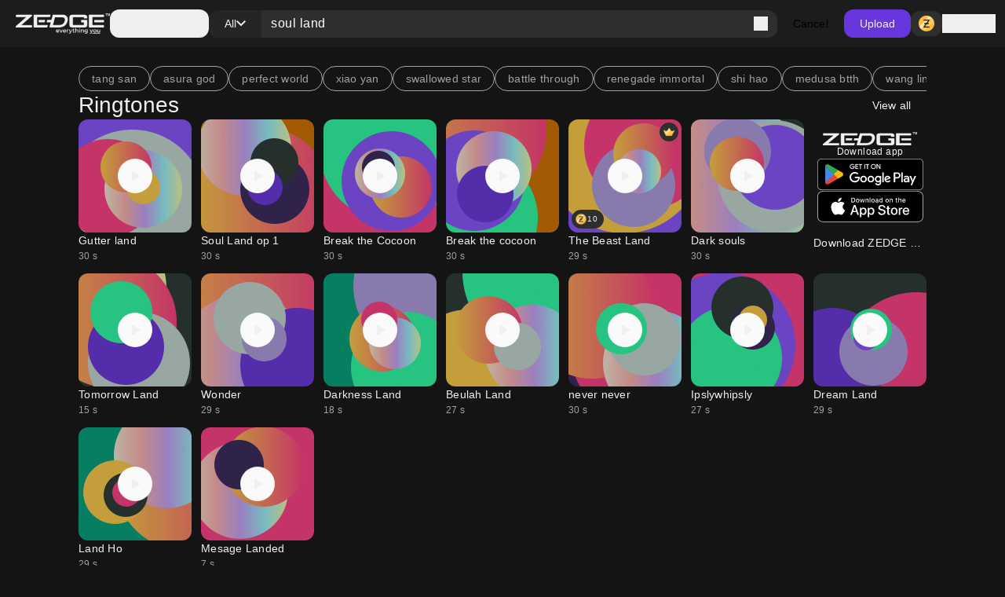

--- FILE ---
content_type: text/html; charset=utf-8
request_url: https://www.zedge.net/find/ringtones/soul%20land
body_size: 70860
content:
<!DOCTYPE html><html class="dark" lang="en"><head><meta charSet="utf-8"/><meta name="viewport" content="width=device-width, initial-scale=1"/><link rel="stylesheet" href="/_next/static/css/34a6129e0db03263.css" data-precedence="next"/><link rel="stylesheet" href="/_next/static/css/31fe097129cf495d.css" data-precedence="next"/><link rel="stylesheet" href="/_next/static/css/15088678005f1976.css" data-precedence="next"/><link rel="preload" as="script" fetchPriority="low" href="/_next/static/chunks/webpack-96ff553071c8ffa6.js"/><script src="/_next/static/chunks/73002325-0fb38e831bd9ebcc.js" async=""></script><script src="/_next/static/chunks/9085-06985a1e995e1abb.js" async=""></script><script src="/_next/static/chunks/main-app-61db273cf3c9b2e1.js" async=""></script><script src="/_next/static/chunks/617-6b14fe34d275201d.js" async=""></script><script src="/_next/static/chunks/8595-c8738fbeb96e230b.js" async=""></script><script src="/_next/static/chunks/3527-379904ff1d7c9562.js" async=""></script><script src="/_next/static/chunks/7402-09fd279d545bb1b2.js" async=""></script><script src="/_next/static/chunks/3386-437f68f1248c6e4f.js" async=""></script><script src="/_next/static/chunks/1615-eee6c16f2024ab16.js" async=""></script><script src="/_next/static/chunks/6741-6abf203b73c074c9.js" async=""></script><script src="/_next/static/chunks/3362-44af8658c185e809.js" async=""></script><script src="/_next/static/chunks/5432-7afade4ba2638721.js" async=""></script><script src="/_next/static/chunks/5477-0c38a3811ae0bc95.js" async=""></script><script src="/_next/static/chunks/7855-4b102d11ade3aed1.js" async=""></script><script src="/_next/static/chunks/9398-5ca3929eb6bea548.js" async=""></script><script src="/_next/static/chunks/5791-443ad897f1a162f4.js" async=""></script><script src="/_next/static/chunks/app/not-found-a4f34fc6473336dc.js" async=""></script><script src="/_next/static/chunks/2161-9035bbcb52656f58.js" async=""></script><script src="/_next/static/chunks/app/%5Blocale%5D/(browse)/layout-4aa2cd9bbdb3da9b.js" async=""></script><script src="/_next/static/chunks/app/%5Blocale%5D/(browse)/find/layout-e57c152c3e76f231.js" async=""></script><script src="/_next/static/chunks/app/%5Blocale%5D/(browse)/find/not-found-360115c9378eddc5.js" async=""></script><script src="/_next/static/chunks/app/global-error-f155636642a99477.js" async=""></script><script src="/_next/static/chunks/4833-da22e4caed498dc6.js" async=""></script><script src="/_next/static/chunks/app/%5Blocale%5D/layout-2a1c034f4eabe9b2.js" async=""></script><script src="/_next/static/chunks/app/%5Blocale%5D/error-165227d7a09af989.js" async=""></script><script src="/_next/static/chunks/app/%5Blocale%5D/not-found-2621a9d4edd12f8f.js" async=""></script><script src="/_next/static/chunks/app/%5Blocale%5D/template-8c8a78958ffee6e4.js" async=""></script><script src="/_next/static/chunks/7342-4c1a318cc00f4bb1.js" async=""></script><script src="/_next/static/chunks/795-606cb9daf031b6a9.js" async=""></script><script src="/_next/static/chunks/app/%5Blocale%5D/(browse)/find/%5B...keyword%5D/page-6f66389ab0859672.js" async=""></script><link rel="preload" href="https://htlbid.com/v3/zedge.net/htlbid.js" as="script"/><link rel="preload" href="https://s.zobj.net/js/ab_fl.js" as="script"/><link rel="preload" href="https://www.googletagmanager.com/gtag/js?id=UA-37395592-16" as="script"/><link rel="preload" href="https://static.cloudflareinsights.com/beacon.min.js" as="script"/><link rel="preload" href="/_next/static/chunks/9572.9227a53c7b7d7d4b.js" as="script" fetchPriority="low"/><link rel="preload" href="/_next/static/chunks/4669.68575f22bf73ba7f.js" as="script" fetchPriority="low"/><link rel="preload" href="/_next/static/chunks/8958.ea5a9b581d926d51.js" as="script" fetchPriority="low"/><link rel="preload" href="/_next/static/chunks/395.bf0cf3cbb565d4b1.js" as="script" fetchPriority="low"/><link rel="preload" href="/_next/static/chunks/7872.616eaa9a02055104.js" as="script" fetchPriority="low"/><link rel="preload" href="/_next/static/chunks/9931.4f8a6e60dc4df1d4.js" as="script" fetchPriority="low"/><link rel="preload" href="/_next/static/chunks/3577.740a073df8d00816.js" as="script" fetchPriority="low"/><link rel="preload" href="/_next/static/chunks/3357.4f3a5c4b9b628991.js" as="script" fetchPriority="low"/><link rel="preload" href="/_next/static/chunks/9829.c0d5af21876fe542.js" as="script" fetchPriority="low"/><link rel="preload" href="/_next/static/chunks/8017.882967a29785e66a.js" as="script" fetchPriority="low"/><link rel="preload" href="/_next/static/chunks/6558.874db6235f9096fc.js" as="script" fetchPriority="low"/><link rel="preload" href="/_next/static/chunks/5553.6bb503ca54fd592d.js" as="script" fetchPriority="low"/><link rel="preload" href="/_next/static/chunks/4535.e5b51d6e61777eef.js" as="script" fetchPriority="low"/><link rel="preload" href="/_next/static/chunks/8317.b8e19d8e0cfe12e0.js" as="script" fetchPriority="low"/><link rel="preload" href="/_next/static/chunks/9181.d84054eb5dc689ef.js" as="script" fetchPriority="low"/><link rel="preload" href="/_next/static/chunks/3793.f6a0de77263eabb5.js" as="script" fetchPriority="low"/><link rel="preload" href="/_next/static/chunks/5195.425c8ed184a80ec6.js" as="script" fetchPriority="low"/><link rel="preload" href="/_next/static/chunks/7898.22e083b9f88e8cfe.js" as="script" fetchPriority="low"/><link rel="preload" href="/_next/static/chunks/578.b87ad83358f02804.js" as="script" fetchPriority="low"/><link rel="preload" href="/_next/static/chunks/6659.de8a97aec0128e2c.js" as="script" fetchPriority="low"/><link rel="preload" href="/_next/static/chunks/8174.d0b702782aea6116.js" as="script" fetchPriority="low"/><link rel="preload" href="/_next/static/chunks/875.a5eed62cd9426522.js" as="script" fetchPriority="low"/><link rel="preload" href="/_next/static/chunks/8578.412586d429302fdf.js" as="script" fetchPriority="low"/><link rel="preload" href="/_next/static/chunks/5395.eecef46c48ac0669.js" as="script" fetchPriority="low"/><link rel="preload" href="/_next/static/chunks/7018.d70b7422c0b5684c.js" as="script" fetchPriority="low"/><meta property="fb:app_id" content="108531435873273"/><meta name="google-site-verification" content="8wJtzchIjL7euA3GI3__0dJqG81KcBrBtoNcX-bIO_E"/><link rel="icon" href="https://s.zobj.net/zedge/assets/fav/favicon.ico"/><link rel="icon" type="image/png" sizes="32x32" href="https://s.zobj.net/zedge/assets/fav/favicon.png"/><link rel="icon" type="image/svg+xml" href="https://s.zobj.net/zedge/assets/fav/favicon.svg" sizes="any"/><link rel="apple-touch-icon" type="image/svg+xml" href="https://s.zobj.net/zedge/assets/fav/favicon.svg" sizes="any"/><link rel="manifest" href="/manifest.json"/><link rel="preconnect" href="https://s.zobj.net" crossorigin="anonymous"/><link rel="preconnect" href="https://fs-test.zobj.net" crossorigin="anonymous"/><link rel="preconnect" href="https://fsb.zobj.net" crossorigin="anonymous"/><link rel="preconnect" href="https://www.googletagservices.com" crossorigin="anonymous"/><link rel="preconnect" href="https://www.googletagmanager.com" crossorigin="anonymous"/><link rel="preconnect" href="https://tpc.googlesyndication.com" crossorigin="anonymous"/><link rel="preconnect" href="https://securepubads.g.doubleclick.net" crossorigin="anonymous"/><link rel="preconnect" href="https://fundingchoicesmessages.google.com" crossorigin="anonymous"/><title>soul land Ringtones - Free by ZEDGE™</title><meta name="description" content="soul land Ringtones on Zedge and personalize your phone to suit you. Start your search now and free your phone - Free by ZEDGE™"/><link rel="canonical" href="https://www.zedge.net/find/ringtones/soul%20land"/><meta property="og:title" content="soul land Ringtones - Free by ZEDGE™"/><meta property="og:description" content="soul land Ringtones on Zedge and personalize your phone to suit you. Start your search now and free your phone - Free by ZEDGE™"/><meta property="og:url" content="https://www.zedge.net/find/ringtones/soul%20land"/><meta property="og:site_name" content="Zedge"/><meta property="og:locale" content="en_US"/><meta property="og:image" content="https://www.zedge.net/seo/social_share.jpg"/><meta property="og:type" content="website"/><meta name="twitter:card" content="summary"/><meta name="twitter:title" content="soul land Ringtones - Free by ZEDGE™"/><meta name="twitter:description" content="soul land Ringtones on Zedge and personalize your phone to suit you. Start your search now and free your phone - Free by ZEDGE™"/><meta name="twitter:image" content="https://www.zedge.net/seo/social_share.jpg"/><meta property="al:ios:app_name" content="ZEDGE™ Wallpapers"/><meta property="al:ios:url" content="zedge://zedge.net"/><meta property="al:ios:app_store_id" content="1086101495"/><meta property="al:android:app_name" content="ZEDGE™ Wallpapers &amp; Ringtones"/><meta property="al:android:url" content="https://www.zedge.net"/><meta property="al:android:package" content="net.zedge.android"/><meta property="al:web:url" content="https://www.zedge.net/find/ringtones/soul land"/><meta property="al:web:should_fallback" content="false"/><link rel="stylesheet" type="text/css" href="https://htlbid.com/v3/zedge.net/htlbid.css"/><script src="/_next/static/chunks/polyfills-42372ed130431b0a.js" noModule=""></script></head><body id="__next" class="body-md p-0 m-0 h-full text-typography-primary bg-page"><div class="overflow-hidden h-auto p-0 m-0 flex justify-center items-center has-[div_&gt;_iframe]:bg-container-secondary fixed left-0 right-0 bottom-0 z-[200] max-h-[106px]"><div id="ad_sticky_footer" class="max-w-content htlad-zedge_sticky_footer"></div></div><div class="grid grid-flow-row grid-rows-[1fr_auto] min-h-full"><nav class="header_nav__cZCuQ" data-one-row="false"><div class="flex items-center gap-20"><span style="width:24px;height:24px" class="inline-flex flex-shrink-0 items-center justify-center hidden less-than-tablet:block"><svg class="" width="24" height="24" viewBox="0 0 18 12" xmlns="http://www.w3.org/2000/svg"><path d="M0 12V10H18V12H0ZM0 7V5H18V7H0ZM0 2V0H18V2H0Z" class="fill-icon-primary"></path></svg></span><a data-google-interstitial="false" data-size="md" data-appearance="primary" href="/ringtones-and-wallpapers" class="A_link__OxrAl a11y-focus-visible w-[120px] inline-flex flex-col flex-shrink-0"><img class="w-full h-auto" src="/_next/static/media/logo.fed2a94d.png" alt=""/><img data-hidden="mobile" class="w-full h-auto data-[hidden=&quot;always&quot;]:hidden less-than-tablet:data-[hidden=&quot;mobile&quot;]:hidden tablet:data-[hidden=&quot;tablet&quot;]:hidden desktop:data-[hidden=&quot;desktop&quot;]:hidden" src="/_next/static/media/logo-slogan.63f3dc81.png" alt=""/></a></div><div class="less-than-tablet:hidden mr-auto"><button type="button" class="flex flex-row gap-8 items-center label-lg pl-12 pr-20 h-[36px] tablet-and-down:py-0 rounded-12 hover:bg-container-hover hover:active:bg-container-quaternary" id="radix-:R26u6stfb:" aria-haspopup="dialog" aria-expanded="false" data-state="closed" arial-role="combobox"><span style="width:24px;height:24px" class="inline-flex flex-shrink-0 items-center justify-center"><svg class="" width="24" height="24" viewBox="0 0 18 12" xmlns="http://www.w3.org/2000/svg"><path d="M0 12V10H18V12H0ZM0 7V5H18V7H0ZM0 2V0H18V2H0Z" class="fill-icon-primary"></path></svg></span><span class="less-than-tablet:hidden">Categories</span></button></div><!--$--><form class="Search_search__m_khI less-than-tablet:order-last" data-size="medium"><div class="Search_search-container__kFwLQ"><div class="Search_search-category__0XoQm"><button type="button" id="radix-:R1b6u6stfb:" aria-haspopup="dialog" aria-expanded="false" data-state="closed" arial-role="combobox" class="DropdownChip_filter-chip__s3RkN a11y-focus-visible !max-w-[127px]" data-appearance="custom" data-open="false"><span class="overflow-hidden text-ellipsis w-full">All</span><span style="width:12px;height:12px" class="inline-flex flex-shrink-0 items-center justify-center"><svg class="" width="12" height="12" viewBox="0 0 12 8" xmlns="http://www.w3.org/2000/svg"><path d="M6 7.4L0 1.4L1.4 0L6 4.6L10.6 0L12 1.4L6 7.4Z" class=""></path></svg></span></button></div><div class="Search_search-input__B2iJg"><div class="Input_field-container__4OaFY"><div class="Input_input-container__7vEud !rounded-none !bg-transparent a11y-focus-visible" data-size="medium"><input class="Input_input__hSvn7" id="search" type="text" placeholder="Search Zedge" data-appearance="default" name="search" value="soul land"/></div></div><button type="submit" class="inline-flex" title="Search"><span style="width:18px;height:18px" class="inline-flex flex-shrink-0 items-center justify-center"><svg class="" width="18" height="18" viewBox="0 0 18 18" xmlns="http://www.w3.org/2000/svg"><path d="M16.6 18L10.3 11.7C9.8 12.1 9.225 12.4167 8.575 12.65C7.925 12.8833 7.23333 13 6.5 13C4.68333 13 3.14583 12.3708 1.8875 11.1125C0.629167 9.85417 0 8.31667 0 6.5C0 4.68333 0.629167 3.14583 1.8875 1.8875C3.14583 0.629167 4.68333 0 6.5 0C8.31667 0 9.85417 0.629167 11.1125 1.8875C12.3708 3.14583 13 4.68333 13 6.5C13 7.23333 12.8833 7.925 12.65 8.575C12.4167 9.225 12.1 9.8 11.7 10.3L18 16.6L16.6 18ZM6.5 11C7.75 11 8.8125 10.5625 9.6875 9.6875C10.5625 8.8125 11 7.75 11 6.5C11 5.25 10.5625 4.1875 9.6875 3.3125C8.8125 2.4375 7.75 2 6.5 2C5.25 2 4.1875 2.4375 3.3125 3.3125C2.4375 4.1875 2 5.25 2 6.5C2 7.75 2.4375 8.8125 3.3125 9.6875C4.1875 10.5625 5.25 11 6.5 11Z" class="fill-icon-primary"></path></svg></span></button></div></div><button type="button" class="Button_button__UqezC a11y-focus-visible !text-black dark:!text-white less-than-tablet:!hidden" data-appearance="custom" data-size="medium" data-grow="false" data-icon="false" data-child="true" data-test-id="">Cancel</button></form><!--/$--><button type="button" class="Button_button__UqezC a11y-focus-visible tablet-and-down:!hidden" data-appearance="primary" data-size="medium" data-grow="false" data-icon="false" data-child="true" data-test-id="">Upload</button><div class="flex items-center gap-8 flex-shrink-0"><button type="button" class="Button_button__UqezC a11y-focus-visible !h-[32px] !py-0" data-appearance="secondary" data-size="medium" data-grow="false" data-icon="true" data-child="false" data-test-id="button-zCoin"><span style="width:24px;height:24px" class="inline-flex flex-shrink-0 items-center justify-center"><span class="inline-block bg-center" style="width:24px;height:24px;background-image:url(/_next/static/media/z.68713260.png);background-size:24px"></span></span></button><button type="button" class="flex gap-8 flex-shrink-0"><span style="width:24px;height:24px" class="inline-flex flex-shrink-0 items-center justify-center"><svg class="" width="24" height="24" viewBox="0 0 24 24" xmlns="http://www.w3.org/2000/svg"><path d="M12 12C10.9 12 9.95833 11.6083 9.175 10.825C8.39167 10.0417 8 9.1 8 8C8 6.9 8.39167 5.95833 9.175 5.175C9.95833 4.39167 10.9 4 12 4C13.1 4 14.0417 4.39167 14.825 5.175C15.6083 5.95833 16 6.9 16 8C16 9.1 15.6083 10.0417 14.825 10.825C14.0417 11.6083 13.1 12 12 12ZM4 20V17.2C4 16.6333 4.14583 16.1125 4.4375 15.6375C4.72917 15.1625 5.11667 14.8 5.6 14.55C6.63333 14.0333 7.68333 13.6458 8.75 13.3875C9.81667 13.1292 10.9 13 12 13C13.1 13 14.1833 13.1292 15.25 13.3875C16.3167 13.6458 17.3667 14.0333 18.4 14.55C18.8833 14.8 19.2708 15.1625 19.5625 15.6375C19.8542 16.1125 20 16.6333 20 17.2V20H4ZM6 18H18V17.2C18 17.0167 17.9542 16.85 17.8625 16.7C17.7708 16.55 17.65 16.4333 17.5 16.35C16.6 15.9 15.6917 15.5625 14.775 15.3375C13.8583 15.1125 12.9333 15 12 15C11.0667 15 10.1417 15.1125 9.225 15.3375C8.30833 15.5625 7.4 15.9 6.5 16.35C6.35 16.4333 6.22917 16.55 6.1375 16.7C6.04583 16.85 6 17.0167 6 17.2V18ZM12 10C12.55 10 13.0208 9.80417 13.4125 9.4125C13.8042 9.02083 14 8.55 14 8C14 7.45 13.8042 6.97917 13.4125 6.5875C13.0208 6.19583 12.55 6 12 6C11.45 6 10.9792 6.19583 10.5875 6.5875C10.1958 6.97917 10 7.45 10 8C10 8.55 10.1958 9.02083 10.5875 9.4125C10.9792 9.80417 11.45 10 12 10Z" class="fill-icon-primary"></path></svg></span><span data-size="md" data-appearance="primary" class="Text_text__8XpvH flex flex-shrink-0 mobile:hidden label-lg">Sign in</span></button></div></nav><main class="w-full h-full min-h-[90vh] pb-48 tablet-and-up:pt-[60px]"><div class="flex flex-col gap-24 tablet-and-up:gap-48 mx-auto max-w-content h-full p-16 tablet-and-up:p-24 relative"><div class="flex flex-col gap-48"><div class="flex flex-col gap-24 tablet-and-up:gap-48 flex flex-col items-center !gap-12 max-tablet-and-up:!gap-24"><div data-direction="column" class="CardsContainer_cards-container-header___g8gY"><div class="flex flex-col gap-24 tablet-and-up:gap-48 col-span-full gap-0"><div class="flex w-full gap-8 flex-row gap whitespace-nowrap overflow-auto tablet-and-down:no-scrollbar"><a href="/find/tang san"><button class="Chip_chip__4E4jb undefined" data-size="medium" data-appearance="secondary">tang san</button></a><a href="/find/asura god"><button class="Chip_chip__4E4jb undefined" data-size="medium" data-appearance="secondary">asura god</button></a><a href="/find/perfect world"><button class="Chip_chip__4E4jb undefined" data-size="medium" data-appearance="secondary">perfect world</button></a><a href="/find/xiao yan"><button class="Chip_chip__4E4jb undefined" data-size="medium" data-appearance="secondary">xiao yan</button></a><a href="/find/swallowed star"><button class="Chip_chip__4E4jb undefined" data-size="medium" data-appearance="secondary">swallowed star</button></a><a href="/find/battle through"><button class="Chip_chip__4E4jb undefined" data-size="medium" data-appearance="secondary">battle through</button></a><a href="/find/renegade immortal"><button class="Chip_chip__4E4jb undefined" data-size="medium" data-appearance="secondary">renegade immortal</button></a><a href="/find/shi hao"><button class="Chip_chip__4E4jb undefined" data-size="medium" data-appearance="secondary">shi hao</button></a><a href="/find/medusa btth"><button class="Chip_chip__4E4jb undefined" data-size="medium" data-appearance="secondary">medusa btth</button></a><a href="/find/wang lin"><button class="Chip_chip__4E4jb undefined" data-size="medium" data-appearance="secondary">wang lin</button></a></div><a class="A_link__OxrAl a11y-focus-visible" data-appearance="primary" data-google-interstitial="false" href="/ringtones?keyword=soul land"><h3 data-size="2xl" data-appearance="primary" class="H_heading__FfJtN flex"><span class="flex flex-grow">Ringtones</span><span class="tablet-and-up:dark:bg-dark-surface-dim tablet-and-up:px-20 cursor-pointer hover:!bg-opacity-80 rounded-12 py-8 label-lg"><span class="less-than-tablet:hidden">View all</span><span style="width:16px;height:16px" class="inline-flex flex-shrink-0 items-center justify-center tablet-and-up:hidden"><svg class="" width="16" height="16" viewBox="0 0 16 16" fill="none" xmlns="http://www.w3.org/2000/svg"><path class="fill-icon-primary" d="M12.175 9H0V7H12.175L6.575 1.4L8 0L16 8L8 16L6.575 14.6L12.175 9Z"></path></svg></span></span></h3></a></div></div><div data-direction="column" class="CardsContainer_cards-container-items__Zy9e_ data-[direction=&quot;mobile-row&quot;]:tablet-and-down:no-scrollbar"><a class="A_link__OxrAl a11y-focus-visible flex flex-col flex-shrink-0 gap-8 text-light-primary-black dark:text-dark-primary-white a11y-focus-visible" data-appearance="primary" title="Gutter land" data-google-interstitial="true" href="/ringtones/044caea1-29f0-4ffb-a3fe-19e876fe4557"><div class="Card_card__DE_00 aspect-audio"><div class="AudioCard_card-audio__wHJ2P"><div class="AudioCard_card-audio-image__c1Hlm" style="background-image:url(https://is.zobj.net/image-server/v1/images/audio-flower?r=VQZugD-Mw_5mbs11g2AlkJpfQ-P4nQbzAx7jakcUkTtoAkdpR6oJFF-1YwUw0UAzHVgQcOHHZT0TBCVh7FAsW4nlwc_TkGzfAMWORvF6eSqrqTDbUaUMhvh3KCPKEdt2FRyDDCWMmVN897hP);opacity:0.75"></div><div class="AudioCard_card-audio-progress__N2vOQ bg-light-white/40 dark:bg-dark-black/40" data-playing="false" style="width:0%"></div><button type="button" class="AudioCard_card-audio-button__36DS1 bg-light-surface-white
    dark:bg-dark-surface-dim" title="Play audio" data-size="large"><span style="width:24px;height:24px" class="inline-flex flex-shrink-0 items-center justify-center"><svg class="" width="24" height="24" viewBox="0 0 16 16" xmlns="http://www.w3.org/2000/svg"><path d="M5.33333 11.45V4.54997C5.33333 4.36108 5.39999 4.20275 5.53333 4.07497C5.66666 3.94719 5.82222 3.8833 5.99999 3.8833C6.05555 3.8833 6.11388 3.89163 6.17499 3.9083C6.23611 3.92497 6.29444 3.94997 6.34999 3.9833L11.7833 7.4333C11.8833 7.49997 11.9583 7.5833 12.0083 7.6833C12.0583 7.7833 12.0833 7.88886 12.0833 7.99997C12.0833 8.11108 12.0583 8.21663 12.0083 8.31663C11.9583 8.41663 11.8833 8.49997 11.7833 8.56663L6.34999 12.0166C6.29444 12.05 6.23611 12.075 6.17499 12.0916C6.11388 12.1083 6.05555 12.1166 5.99999 12.1166C5.82222 12.1166 5.66666 12.0527 5.53333 11.925C5.39999 11.7972 5.33333 11.6389 5.33333 11.45Z" class="fill-icon-primary"></path></svg></span></button></div></div><div><p data-size="md" data-appearance="primary" class="Text_text__8XpvH overflow-ellipsis whitespace-nowrap overflow-hidden">Gutter land</p><p data-size="sm" data-appearance="secondary" class="Text_text__8XpvH">30<!-- --> s</p></div></a><a class="A_link__OxrAl a11y-focus-visible flex flex-col flex-shrink-0 gap-8 text-light-primary-black dark:text-dark-primary-white a11y-focus-visible" data-appearance="primary" title="Soul Land op 1" data-google-interstitial="true" href="/ringtones/a42025c7-bcb6-4ca8-b45a-db460e41bed5"><div class="Card_card__DE_00 aspect-audio"><div class="AudioCard_card-audio__wHJ2P"><div class="AudioCard_card-audio-image__c1Hlm" style="background-image:url(https://is.zobj.net/image-server/v1/images/audio-flower?r=V33swz01A0CPYtFrPcj6nW9N5KEhGQ5OvYwAbGKBMvBp7gCMOILhb_qd6FJwasQGeqspAkiypL3vrSSgrrsxsYSuOtgunwUHk4PenfgOAeUzam7NgTz5vFTW8dtUog9OQbZkgf7miPWICnIf);opacity:0.75"></div><div class="AudioCard_card-audio-progress__N2vOQ bg-light-white/40 dark:bg-dark-black/40" data-playing="false" style="width:0%"></div><button type="button" class="AudioCard_card-audio-button__36DS1 bg-light-surface-white
    dark:bg-dark-surface-dim" title="Play audio" data-size="large"><span style="width:24px;height:24px" class="inline-flex flex-shrink-0 items-center justify-center"><svg class="" width="24" height="24" viewBox="0 0 16 16" xmlns="http://www.w3.org/2000/svg"><path d="M5.33333 11.45V4.54997C5.33333 4.36108 5.39999 4.20275 5.53333 4.07497C5.66666 3.94719 5.82222 3.8833 5.99999 3.8833C6.05555 3.8833 6.11388 3.89163 6.17499 3.9083C6.23611 3.92497 6.29444 3.94997 6.34999 3.9833L11.7833 7.4333C11.8833 7.49997 11.9583 7.5833 12.0083 7.6833C12.0583 7.7833 12.0833 7.88886 12.0833 7.99997C12.0833 8.11108 12.0583 8.21663 12.0083 8.31663C11.9583 8.41663 11.8833 8.49997 11.7833 8.56663L6.34999 12.0166C6.29444 12.05 6.23611 12.075 6.17499 12.0916C6.11388 12.1083 6.05555 12.1166 5.99999 12.1166C5.82222 12.1166 5.66666 12.0527 5.53333 11.925C5.39999 11.7972 5.33333 11.6389 5.33333 11.45Z" class="fill-icon-primary"></path></svg></span></button></div></div><div><p data-size="md" data-appearance="primary" class="Text_text__8XpvH overflow-ellipsis whitespace-nowrap overflow-hidden">Soul Land op 1</p><p data-size="sm" data-appearance="secondary" class="Text_text__8XpvH">30<!-- --> s</p></div></a><a class="A_link__OxrAl a11y-focus-visible flex flex-col flex-shrink-0 gap-8 text-light-primary-black dark:text-dark-primary-white a11y-focus-visible" data-appearance="primary" title="Break the Cocoon" data-google-interstitial="true" href="/ringtones/30a49f27-9c7f-4160-a4ad-8a63107ca392"><div class="Card_card__DE_00 aspect-audio"><div class="AudioCard_card-audio__wHJ2P"><div class="AudioCard_card-audio-image__c1Hlm" style="background-image:url(https://is.zobj.net/image-server/v1/images/audio-flower?r=AG4nknKo49hmi-3lIctMtgbRbzdURrUwz_rfX0ve7rgSBEjjjhNXL2JuQYCn-uHM3CFNj4g9kwaYwrICGY9AZ__dv9TbIooiK55yCZDiQWsOZG-niVhhIElczo5CL_n63C0tdINFNuuNRYNc);opacity:0.75"></div><div class="AudioCard_card-audio-progress__N2vOQ bg-light-white/40 dark:bg-dark-black/40" data-playing="false" style="width:0%"></div><button type="button" class="AudioCard_card-audio-button__36DS1 bg-light-surface-white
    dark:bg-dark-surface-dim" title="Play audio" data-size="large"><span style="width:24px;height:24px" class="inline-flex flex-shrink-0 items-center justify-center"><svg class="" width="24" height="24" viewBox="0 0 16 16" xmlns="http://www.w3.org/2000/svg"><path d="M5.33333 11.45V4.54997C5.33333 4.36108 5.39999 4.20275 5.53333 4.07497C5.66666 3.94719 5.82222 3.8833 5.99999 3.8833C6.05555 3.8833 6.11388 3.89163 6.17499 3.9083C6.23611 3.92497 6.29444 3.94997 6.34999 3.9833L11.7833 7.4333C11.8833 7.49997 11.9583 7.5833 12.0083 7.6833C12.0583 7.7833 12.0833 7.88886 12.0833 7.99997C12.0833 8.11108 12.0583 8.21663 12.0083 8.31663C11.9583 8.41663 11.8833 8.49997 11.7833 8.56663L6.34999 12.0166C6.29444 12.05 6.23611 12.075 6.17499 12.0916C6.11388 12.1083 6.05555 12.1166 5.99999 12.1166C5.82222 12.1166 5.66666 12.0527 5.53333 11.925C5.39999 11.7972 5.33333 11.6389 5.33333 11.45Z" class="fill-icon-primary"></path></svg></span></button></div></div><div><p data-size="md" data-appearance="primary" class="Text_text__8XpvH overflow-ellipsis whitespace-nowrap overflow-hidden">Break the Cocoon</p><p data-size="sm" data-appearance="secondary" class="Text_text__8XpvH">30<!-- --> s</p></div></a><a class="A_link__OxrAl a11y-focus-visible flex flex-col flex-shrink-0 gap-8 text-light-primary-black dark:text-dark-primary-white a11y-focus-visible" data-appearance="primary" title="Break the cocoon" data-google-interstitial="true" href="/ringtones/2247b1a1-f674-48ce-86cf-4b0f53f396d9"><div class="Card_card__DE_00 aspect-audio"><div class="AudioCard_card-audio__wHJ2P"><div class="AudioCard_card-audio-image__c1Hlm" style="background-image:url(https://is.zobj.net/image-server/v1/images/audio-flower?r=mBTK2BPcHdUzW6CMHT6f8hYD77FcIMtbNywTzYaLunL0hBmeFYCOlPt7njT2Mq30J2FU3hJqpAtc44kPObTGAwDE_-ihWB3WJkEEaiHIfZGJjrHUTvwFZac5OKbQ8W15HbFZHUAQjxa-8x-k);opacity:0.75"></div><div class="AudioCard_card-audio-progress__N2vOQ bg-light-white/40 dark:bg-dark-black/40" data-playing="false" style="width:0%"></div><button type="button" class="AudioCard_card-audio-button__36DS1 bg-light-surface-white
    dark:bg-dark-surface-dim" title="Play audio" data-size="large"><span style="width:24px;height:24px" class="inline-flex flex-shrink-0 items-center justify-center"><svg class="" width="24" height="24" viewBox="0 0 16 16" xmlns="http://www.w3.org/2000/svg"><path d="M5.33333 11.45V4.54997C5.33333 4.36108 5.39999 4.20275 5.53333 4.07497C5.66666 3.94719 5.82222 3.8833 5.99999 3.8833C6.05555 3.8833 6.11388 3.89163 6.17499 3.9083C6.23611 3.92497 6.29444 3.94997 6.34999 3.9833L11.7833 7.4333C11.8833 7.49997 11.9583 7.5833 12.0083 7.6833C12.0583 7.7833 12.0833 7.88886 12.0833 7.99997C12.0833 8.11108 12.0583 8.21663 12.0083 8.31663C11.9583 8.41663 11.8833 8.49997 11.7833 8.56663L6.34999 12.0166C6.29444 12.05 6.23611 12.075 6.17499 12.0916C6.11388 12.1083 6.05555 12.1166 5.99999 12.1166C5.82222 12.1166 5.66666 12.0527 5.53333 11.925C5.39999 11.7972 5.33333 11.6389 5.33333 11.45Z" class="fill-icon-primary"></path></svg></span></button></div></div><div><p data-size="md" data-appearance="primary" class="Text_text__8XpvH overflow-ellipsis whitespace-nowrap overflow-hidden">Break the cocoon</p><p data-size="sm" data-appearance="secondary" class="Text_text__8XpvH">30<!-- --> s</p></div></a><a class="A_link__OxrAl a11y-focus-visible flex flex-col flex-shrink-0 gap-8 text-light-primary-black dark:text-dark-primary-white a11y-focus-visible" data-appearance="primary" title="The Beast Land" data-google-interstitial="false" href="/ringtones/339c92ec-affa-4ac7-9f64-9c5cdc04e74b"><div class="Card_card__DE_00 aspect-audio"><div class="Card_card-header__itIwa"><div></div><div class="flex justify-end"><span data-icon="true" data-child="false" data-size="medium" data-appearance="secondary" class="Badge_badge-bg__11Zb9 Badge_badge-text__JnFrm Badge_badge-size__WE4d4 Badge_badge__xuBFf Badge_badge-icon-color__4b63A"><span style="width:16px;height:16px" class="inline-flex flex-shrink-0 items-center justify-center"><span class="inline-block bg-center" style="width:16px;height:16px;background-image:url(/_next/static/media/premium.28098bbd.png);background-size:16px"></span></span></span></div></div><div class="AudioCard_card-audio__wHJ2P"><div class="AudioCard_card-audio-image__c1Hlm" style="background-image:url(https://is.zobj.net/image-server/v1/images/audio-flower?r=IZNThghODn2iInGxtBxVD0JhVKdqUF2OqiICc1yIHRQy6rnw2wCaxO8DluDdtQWEeKSV0TlRP3tUa2MSM1wO3GONu1XYqFc6ok9b6T5M3HEVXV04RxEdIEaIJVt6pYQVljlFLcBGNyxj_a1V);opacity:0.75"></div><div class="AudioCard_card-audio-progress__N2vOQ bg-light-white/40 dark:bg-dark-black/40" data-playing="false" style="width:0%"></div><button type="button" class="AudioCard_card-audio-button__36DS1 bg-light-surface-white
    dark:bg-dark-surface-dim" title="Play audio" data-size="large"><span style="width:24px;height:24px" class="inline-flex flex-shrink-0 items-center justify-center"><svg class="" width="24" height="24" viewBox="0 0 16 16" xmlns="http://www.w3.org/2000/svg"><path d="M5.33333 11.45V4.54997C5.33333 4.36108 5.39999 4.20275 5.53333 4.07497C5.66666 3.94719 5.82222 3.8833 5.99999 3.8833C6.05555 3.8833 6.11388 3.89163 6.17499 3.9083C6.23611 3.92497 6.29444 3.94997 6.34999 3.9833L11.7833 7.4333C11.8833 7.49997 11.9583 7.5833 12.0083 7.6833C12.0583 7.7833 12.0833 7.88886 12.0833 7.99997C12.0833 8.11108 12.0583 8.21663 12.0083 8.31663C11.9583 8.41663 11.8833 8.49997 11.7833 8.56663L6.34999 12.0166C6.29444 12.05 6.23611 12.075 6.17499 12.0916C6.11388 12.1083 6.05555 12.1166 5.99999 12.1166C5.82222 12.1166 5.66666 12.0527 5.53333 11.925C5.39999 11.7972 5.33333 11.6389 5.33333 11.45Z" class="fill-icon-primary"></path></svg></span></button></div><div class="Card_card-footer__I2PFs"><div><span data-icon="true" data-child="true" data-size="small" data-appearance="secondary" class="Badge_badge-bg__11Zb9 Badge_badge-text__JnFrm Badge_badge-size__WE4d4 Badge_badge__xuBFf Badge_badge-icon-color__4b63A"><span style="width:16px;height:16px" class="inline-flex flex-shrink-0 items-center justify-center"><span class="inline-block bg-center" style="width:16px;height:16px;background-image:url(/_next/static/media/z.68713260.png);background-size:16px"></span></span>10</span></div><div class="flex justify-end"></div></div></div><div><p data-size="md" data-appearance="primary" class="Text_text__8XpvH overflow-ellipsis whitespace-nowrap overflow-hidden">The Beast Land</p><p data-size="sm" data-appearance="secondary" class="Text_text__8XpvH">29<!-- --> s</p></div></a><a class="A_link__OxrAl a11y-focus-visible flex flex-col flex-shrink-0 gap-8 text-light-primary-black dark:text-dark-primary-white a11y-focus-visible" data-appearance="primary" title="Dark souls" data-google-interstitial="true" href="/ringtones/ad1b176e-fc70-40f7-8e89-39a3cac4587a"><div class="Card_card__DE_00 aspect-audio"><div class="AudioCard_card-audio__wHJ2P"><div class="AudioCard_card-audio-image__c1Hlm" style="background-image:url(https://is.zobj.net/image-server/v1/images/audio-flower?r=VM6wra94A-zlBidRFCadA0vNxUfqCPKoakZoBtxPP2e6ay8JupkhT5nXyhHZWYygbfZgtf4_bPKOsEcdEG8AbH179VFnPgCaExVx1OFwvxgs8IsiTCHnFUjvvedWEGvqumPVU2V2MLNbOII8);opacity:0.75"></div><div class="AudioCard_card-audio-progress__N2vOQ bg-light-white/40 dark:bg-dark-black/40" data-playing="false" style="width:0%"></div><button type="button" class="AudioCard_card-audio-button__36DS1 bg-light-surface-white
    dark:bg-dark-surface-dim" title="Play audio" data-size="large"><span style="width:24px;height:24px" class="inline-flex flex-shrink-0 items-center justify-center"><svg class="" width="24" height="24" viewBox="0 0 16 16" xmlns="http://www.w3.org/2000/svg"><path d="M5.33333 11.45V4.54997C5.33333 4.36108 5.39999 4.20275 5.53333 4.07497C5.66666 3.94719 5.82222 3.8833 5.99999 3.8833C6.05555 3.8833 6.11388 3.89163 6.17499 3.9083C6.23611 3.92497 6.29444 3.94997 6.34999 3.9833L11.7833 7.4333C11.8833 7.49997 11.9583 7.5833 12.0083 7.6833C12.0583 7.7833 12.0833 7.88886 12.0833 7.99997C12.0833 8.11108 12.0583 8.21663 12.0083 8.31663C11.9583 8.41663 11.8833 8.49997 11.7833 8.56663L6.34999 12.0166C6.29444 12.05 6.23611 12.075 6.17499 12.0916C6.11388 12.1083 6.05555 12.1166 5.99999 12.1166C5.82222 12.1166 5.66666 12.0527 5.53333 11.925C5.39999 11.7972 5.33333 11.6389 5.33333 11.45Z" class="fill-icon-primary"></path></svg></span></button></div></div><div><p data-size="md" data-appearance="primary" class="Text_text__8XpvH overflow-ellipsis whitespace-nowrap overflow-hidden">Dark souls</p><p data-size="sm" data-appearance="secondary" class="Text_text__8XpvH">30<!-- --> s</p></div></a><div class="@container col-span-3 tablet-and-up:col-span-1 flex flex-col gap-8 rounded-12"><div class="
            @[144px]:bg-[url(/images/apps-ad/ringtones-bg.png)]
            @[144px]:bg-contain
            @[145px]:bg-[url(/images/apps-ad/wide-bg.png)]
            @[145px]:bg-cover
          col-span-3 tablet-and-up:col-span-1 flex flex-col gap-8 rounded-12 bg-no-repeat"><div class="min-h-[104px] min-w-[104px] tablet-and-up:max-h-[160px] tablet-and-up:max-w-[160px] tablet-and-up:aspect-square flex flex-col gap-4 items-center justify-center rounded-12 py-16 px-4"><img class="w-[120px] h-auto" src="/_next/static/media/logo.fed2a94d.png" alt=""/><span class="body-sm text-primary-white text-center">Download app</span><a data-event="CONTINUE_TO_ZEDGE" data-event-meta="{&quot;layout&quot;:&quot;search&quot;}" class="A_link__OxrAl a11y-focus-visible flex items-center justify-center" data-appearance="primary" data-google-interstitial="false" href="https://zedge.sng.link/Dt560/ucofy?utm_source=zedge_net&amp;utm_campaign=feed_download_app_via&amp;utm_medium=web&amp;utm_content=search"><svg width="135" height="41" viewBox="0 0 135 41" fill="none" xmlns="http://www.w3.org/2000/svg"><path d="M130 0.964951H5C2.23858 0.964951 0 3.20353 0 5.96495V35.9649C0 38.7264 2.23858 40.9649 5 40.9649H130C132.761 40.9649 135 38.7264 135 35.9649V5.96495C135 3.20353 132.761 0.964951 130 0.964951Z" fill="black"></path><path d="M130 1.76495C132.32 1.76495 134.2 3.64495 134.2 5.96495V35.9649C134.2 38.2849 132.32 40.1649 130 40.1649H5C2.68 40.1649 0.800001 38.2849 0.800001 35.9649V5.96495C0.800001 3.64495 2.68 1.76495 5 1.76495H130ZM130 0.964951H5C2.25 0.964951 0 3.21495 0 5.96495V35.9649C0 38.7149 2.25 40.9649 5 40.9649H130C132.75 40.9649 135 38.7149 135 35.9649V5.96495C135 3.21495 132.75 0.964951 130 0.964951Z" fill="#A6A6A6"></path><path d="M47.4194 11.205C47.4194 12.045 47.1694 12.715 46.6694 13.205C46.1094 13.795 45.3794 14.095 44.4694 14.095C43.5594 14.095 42.8594 13.795 42.2594 13.195C41.6594 12.595 41.3594 11.845 41.3594 10.965C41.3594 10.085 41.6594 9.33495 42.2594 8.73495C42.8594 8.13495 43.5994 7.82495 44.4694 7.82495C44.9094 7.82495 45.3294 7.90495 45.7194 8.05495C46.1094 8.21495 46.4294 8.43495 46.6794 8.71495L46.1294 9.26495C45.9494 9.04495 45.7094 8.86495 45.4094 8.74495C45.1194 8.61495 44.7994 8.55495 44.4694 8.55495C43.8194 8.55495 43.2594 8.78495 42.8094 9.23495C42.3594 9.69495 42.1394 10.265 42.1394 10.955C42.1394 11.645 42.3594 12.215 42.8094 12.675C43.2594 13.125 43.8094 13.355 44.4694 13.355C45.0694 13.355 45.5594 13.185 45.9594 12.855C46.3594 12.525 46.5894 12.055 46.6494 11.475H44.4694V10.755H47.3794C47.4094 10.915 47.4194 11.065 47.4194 11.205Z" fill="white" stroke="white" stroke-width="0.2" stroke-miterlimit="10"></path><path d="M52.0293 7.96495V8.70495H49.2993V10.605H51.7593V11.325H49.2993V13.225H52.0293V13.965H48.5293V7.96495H52.0293Z" fill="white" stroke="white" stroke-width="0.2" stroke-miterlimit="10"></path><path d="M55.2801 8.70495V13.965H54.5101V8.70495H52.8301V7.96495H56.9501V8.70495H55.2701H55.2801Z" fill="white" stroke="white" stroke-width="0.2" stroke-miterlimit="10"></path><path d="M60.7095 13.965H59.9395V7.96495H60.7095V13.965Z" fill="white" stroke="white" stroke-width="0.2" stroke-miterlimit="10"></path><path d="M64.1297 8.70495V13.965H63.3597V8.70495H61.6797V7.96495H65.7997V8.70495H64.1197H64.1297Z" fill="white" stroke="white" stroke-width="0.2" stroke-miterlimit="10"></path><path d="M74.4886 10.965C74.4886 11.855 74.1886 12.595 73.5986 13.195C72.9986 13.795 72.2686 14.095 71.3986 14.095C70.5286 14.095 69.7986 13.795 69.1986 13.195C68.6086 12.595 68.3086 11.855 68.3086 10.965C68.3086 10.075 68.6086 9.33495 69.1986 8.73495C69.7886 8.13495 70.5186 7.82495 71.3986 7.82495C72.2786 7.82495 72.9986 8.12495 73.5986 8.73495C74.1886 9.33495 74.4886 10.075 74.4886 10.955V10.965ZM69.1086 10.965C69.1086 11.655 69.3286 12.235 69.7586 12.685C70.1986 13.135 70.7486 13.365 71.3986 13.365C72.0486 13.365 72.5986 13.135 73.0286 12.685C73.4686 12.235 73.6886 11.665 73.6886 10.965C73.6886 10.265 73.4686 9.69495 73.0286 9.24495C72.5886 8.79495 72.0486 8.56495 71.3986 8.56495C70.7486 8.56495 70.1986 8.79495 69.7586 9.24495C69.3186 9.69495 69.1086 10.275 69.1086 10.965Z" fill="white" stroke="white" stroke-width="0.2" stroke-miterlimit="10"></path><path d="M76.3403 13.965H75.5703V7.96495H76.5103L79.4303 12.635H79.4603L79.4303 11.475V7.96495H80.2003V13.965H79.4003L76.3503 9.07495H76.3203L76.3503 10.235V13.975L76.3403 13.965Z" fill="white" stroke="white" stroke-width="0.2" stroke-miterlimit="10"></path><path d="M68.1408 22.715C65.7908 22.715 63.8708 24.505 63.8708 26.965C63.8708 29.4249 65.7908 31.2149 68.1408 31.2149C70.4908 31.2149 72.4108 29.4149 72.4108 26.965C72.4108 24.515 70.4908 22.715 68.1408 22.715ZM68.1408 29.5449C66.8508 29.5449 65.7408 28.485 65.7408 26.965C65.7408 25.445 66.8508 24.385 68.1408 24.385C69.4308 24.385 70.5408 25.435 70.5408 26.965C70.5408 28.4949 69.4308 29.5449 68.1408 29.5449ZM58.8308 22.715C56.4808 22.715 54.5608 24.505 54.5608 26.965C54.5608 29.4249 56.4808 31.2149 58.8308 31.2149C61.1808 31.2149 63.1008 29.4149 63.1008 26.965C63.1008 24.515 61.1808 22.715 58.8308 22.715ZM58.8308 29.5449C57.5408 29.5449 56.4308 28.485 56.4308 26.965C56.4308 25.445 57.5408 24.385 58.8308 24.385C60.1208 24.385 61.2308 25.435 61.2308 26.965C61.2308 28.4949 60.1208 29.5449 58.8308 29.5449ZM47.7508 24.0149V25.815H52.0708C51.9408 26.825 51.6008 27.575 51.0908 28.085C50.4608 28.715 49.4808 29.405 47.7608 29.405C45.1008 29.405 43.0208 27.2649 43.0208 24.6049C43.0208 21.9449 45.1008 19.805 47.7608 19.805C49.1908 19.805 50.2408 20.3649 51.0108 21.0949L52.2808 19.825C51.2008 18.795 49.7708 18.005 47.7508 18.005C44.1108 18.005 41.0508 20.9649 41.0508 24.6149C41.0508 28.2649 44.1108 31.225 47.7508 31.225C49.7208 31.225 51.2008 30.5849 52.3608 29.3749C53.5508 28.1849 53.9208 26.505 53.9208 25.155C53.9208 24.735 53.8908 24.3449 53.8208 24.0249H47.7508V24.0149ZM93.0608 25.415C92.7108 24.465 91.6308 22.705 89.4208 22.705C87.2108 22.705 85.4108 24.425 85.4108 26.9549C85.4108 29.3349 87.2108 31.2049 89.6308 31.2049C91.5808 31.2049 92.7108 30.015 93.1708 29.325L91.7208 28.3549C91.2408 29.0649 90.5808 29.5349 89.6308 29.5349C88.6808 29.5349 88.0008 29.105 87.5708 28.245L93.2608 25.895L93.0708 25.415H93.0608ZM87.2608 26.835C87.2108 25.195 88.5308 24.3549 89.4808 24.3549C90.2208 24.3549 90.8508 24.725 91.0608 25.255L87.2608 26.835ZM82.6408 30.9549H84.5108V18.455H82.6408V30.9549ZM79.5808 23.655H79.5208C79.1008 23.155 78.3008 22.705 77.2808 22.705C75.1508 22.705 73.2008 24.575 73.2008 26.975C73.2008 29.3749 75.1508 31.2149 77.2808 31.2149C78.2908 31.2149 79.1008 30.765 79.5208 30.245H79.5808V30.8549C79.5808 32.4849 78.7108 33.3549 77.3108 33.3549C76.1708 33.3549 75.4608 32.5349 75.1708 31.8449L73.5408 32.5249C74.0108 33.6549 75.2508 35.0349 77.3108 35.0349C79.5008 35.0349 81.3508 33.7449 81.3508 30.6049V22.965H79.5808V23.655ZM77.4408 29.5349C76.1508 29.5349 75.0708 28.4549 75.0708 26.975C75.0708 25.495 76.1508 24.385 77.4408 24.385C78.7308 24.385 79.7108 25.485 79.7108 26.975C79.7108 28.4649 78.7108 29.5349 77.4408 29.5349ZM101.821 18.455H97.3508V30.9549H99.2208V26.215H101.831C103.901 26.215 105.931 24.715 105.931 22.335C105.931 19.955 103.901 18.455 101.831 18.455H101.821ZM101.871 24.485H99.2208V20.1949H101.871C103.271 20.1949 104.061 21.355 104.061 22.335C104.061 23.315 103.271 24.475 101.871 24.475V24.485ZM113.401 22.6849C112.051 22.6849 110.651 23.2849 110.071 24.5949L111.731 25.2849C112.081 24.5949 112.741 24.3649 113.431 24.3649C114.391 24.3649 115.381 24.945 115.391 25.975V26.1049C115.051 25.9149 114.331 25.6249 113.441 25.6249C111.651 25.6249 109.841 26.6049 109.841 28.4349C109.841 30.1049 111.301 31.1849 112.941 31.1849C114.191 31.1849 114.891 30.6249 115.321 29.9649H115.381V30.9249H117.181V26.135C117.181 23.915 115.521 22.6749 113.381 22.6749L113.401 22.6849ZM113.171 29.5349C112.561 29.5349 111.711 29.225 111.711 28.475C111.711 27.515 112.771 27.145 113.691 27.145C114.511 27.145 114.901 27.325 115.391 27.565C115.251 28.725 114.251 29.5449 113.171 29.5449V29.5349ZM123.751 22.955L121.611 28.3749H121.551L119.331 22.955H117.321L120.651 30.5349L118.751 34.7449H120.701L125.831 22.955H123.761H123.751ZM106.941 30.9549H108.811V18.455H106.941V30.9549Z" fill="white"></path><path d="M20.7203 20.3849L10.0703 31.6849C10.4003 32.9149 11.5203 33.8149 12.8503 33.8149C13.3803 33.8149 13.8803 33.6749 14.3103 33.4149L14.3403 33.3949L26.3203 26.4849L20.7103 20.3749L20.7203 20.3849Z" fill="#EA4335"></path><path d="M31.4905 18.4649H31.4805L26.3105 15.4549L20.4805 20.6449L26.3305 26.4949L31.4805 23.5249C32.3805 23.0349 32.9905 22.0849 32.9905 20.9949C32.9905 19.9049 32.3905 18.9549 31.4905 18.4749V18.4649Z" fill="#FBBC04"></path><path d="M10.0707 10.2449C10.0107 10.4849 9.9707 10.7249 9.9707 10.9849V30.9449C9.9707 31.2049 10.0007 31.4449 10.0707 31.6849L21.0807 20.6749L10.0707 10.2349V10.2449Z" fill="#4285F4"></path><path d="M20.8003 20.9649L26.3103 15.4549L14.3403 8.51495C13.9103 8.25495 13.4003 8.10495 12.8503 8.10495C11.5203 8.10495 10.4003 9.01495 10.0703 10.235L20.8003 20.9549V20.9649Z" fill="#34A853"></path></svg></a><a data-event="CONTINUE_TO_ZEDGE" data-event-meta="{&quot;layout&quot;:&quot;search&quot;}" class="A_link__OxrAl a11y-focus-visible flex items-center justify-center" data-appearance="primary" data-google-interstitial="false" href="https://zedge.sng.link/Dt560/7vwou?utm_source=zedge_net&amp;utm_campaign=feed_download_app_via&amp;utm_medium=web&amp;utm_content=search&amp;_smtype=3"><svg width="135" height="41" viewBox="0 0 135 41" fill="none" xmlns="http://www.w3.org/2000/svg"><path d="M124.249 0.964951H10.7566C10.3429 0.964951 9.9342 0.964951 9.5216 0.966951C9.17621 0.968951 8.83358 0.974761 8.48488 0.979651C7.72733 0.987553 6.97157 1.04663 6.22416 1.15636C5.4778 1.26848 4.75482 1.47987 4.07967 1.78336C3.40534 2.08942 2.7892 2.48712 2.25357 2.96202C1.71514 3.43559 1.26632 3.98297 0.924356 4.58311C0.581453 5.18206 0.343683 5.82389 0.219258 6.48643C0.0936495 7.14814 0.0260586 7.81747 0.0170916 8.48843C0.00662229 8.79503 0.00551669 9.10265 0 9.40929V32.5235C0.00551669 32.834 0.00662229 33.1348 0.0170916 33.4454C0.0260614 34.1164 0.0936522 34.7857 0.219258 35.4473C0.343339 36.1103 0.581123 36.7525 0.924356 37.3516C1.26616 37.9498 1.71505 38.495 2.25357 38.9659C2.78717 39.443 3.40371 39.8409 4.07967 40.1446C4.75481 40.449 5.47772 40.6616 6.22416 40.7754C6.9717 40.8843 7.72738 40.9434 8.48488 40.9522C8.83358 40.9591 9.17621 40.9629 9.5216 40.9629C9.93419 40.9649 10.343 40.9649 10.7566 40.9649H124.249C124.655 40.9649 125.067 40.9649 125.472 40.9629C125.816 40.9629 126.169 40.9591 126.512 40.9522C127.268 40.9439 128.023 40.8848 128.769 40.7754C129.518 40.6608 130.243 40.4482 130.921 40.1446C131.597 39.8408 132.213 39.4428 132.746 38.9659C133.283 38.4932 133.733 37.9484 134.079 37.3516C134.42 36.752 134.655 36.1099 134.777 35.4473C134.903 34.7856 134.973 34.1164 134.987 33.4454C134.991 33.1348 134.991 32.834 134.991 32.5235C135 32.1602 135 31.7989 135 31.4297V10.5011C135 10.1349 135 9.77159 134.991 9.40929C134.991 9.10265 134.991 8.79503 134.987 8.48839C134.973 7.81737 134.903 7.14819 134.777 6.48639C134.655 5.82423 134.419 5.18245 134.079 4.58307C133.383 3.38015 132.278 2.40098 130.921 1.78327C130.243 1.48052 129.517 1.26919 128.769 1.15627C128.023 1.04605 127.269 0.986959 126.512 0.979511C126.169 0.974631 125.816 0.968771 125.472 0.966821C125.067 0.964821 124.655 0.964821 124.249 0.964821V0.964951Z" fill="#A6A6A6"></path><path d="M9.52659 40.0899C9.18286 40.0899 8.84743 40.086 8.5064 40.0792C7.79993 40.0711 7.09511 40.0166 6.39772 39.9161C5.74744 39.8169 5.11749 39.6322 4.52865 39.3682C3.94522 39.1065 3.41308 38.7632 2.95262 38.3516C2.48549 37.9449 2.09659 37.4732 1.80132 36.9551C1.5028 36.4337 1.2962 35.8748 1.18873 35.2979C1.07267 34.6781 1.00988 34.0513 1.00089 33.4229C0.993739 33.212 0.984375 32.5098 0.984375 32.5098V9.40929C0.984375 9.40929 0.994348 8.71788 1.00095 8.51475C1.00955 7.88743 1.07198 7.2616 1.18769 6.64268C1.29536 6.0642 1.50212 5.5037 1.8008 4.98058C2.09498 4.46289 2.48173 3.99081 2.94604 3.58263C3.40983 3.17057 3.94367 2.82555 4.5281 2.56016C5.11558 2.29704 5.74434 2.11368 6.39331 2.01622C7.09299 1.91479 7.80026 1.85995 8.50918 1.85216L9.52714 1.83995H125.466L126.496 1.85265C127.199 1.86005 127.9 1.9144 128.593 2.01524C129.249 2.11393 129.884 2.29857 130.478 2.56309C131.649 3.09794 132.602 3.94411 133.203 4.98302C133.496 5.50253 133.7 6.05846 133.806 6.63194C133.923 7.25594 133.989 7.88669 134.002 8.51915C134.006 8.80235 134.006 9.10655 134.006 9.40929C134.015 9.78429 134.015 10.1412 134.015 10.5011V31.4297C134.015 31.793 134.015 32.1475 134.006 32.5049C134.006 32.8301 134.006 33.128 134.001 33.4346C133.988 34.0558 133.924 34.6753 133.808 35.2881C133.703 35.8692 133.498 36.4325 133.199 36.9581C132.902 37.4706 132.515 37.9382 132.054 38.3438C131.593 38.7576 131.06 39.1029 130.475 39.3663C129.882 39.6323 129.248 39.8177 128.593 39.9161C127.896 40.0171 127.191 40.0716 126.484 40.0792C126.154 40.086 125.808 40.0899 125.472 40.0899L124.249 40.0919L9.52659 40.0899Z" fill="black"></path><path fill-rule="evenodd" clip-rule="evenodd" d="M30.6802 9.68517C30.777 10.9494 30.3772 12.2016 29.5657 13.1758C29.1771 13.6591 28.6839 14.048 28.1232 14.313C27.5626 14.5781 26.949 14.7126 26.3289 14.7062C26.2893 14.0982 26.37 13.4884 26.5662 12.9116C26.7625 12.3349 27.0705 11.8024 27.4726 11.3448C28.2951 10.4079 29.4404 9.81539 30.6802 9.68517ZM32.9418 18.8858C32.5298 19.6118 32.3081 20.4301 32.2973 21.2648C32.2983 22.2037 32.5757 23.1215 33.0948 23.9038C33.6139 24.6861 34.3518 25.2982 35.2166 25.664C34.8766 26.7684 34.3641 27.8121 33.6981 28.7565C32.8038 30.0944 31.866 31.4014 30.3776 31.4256C29.6698 31.4419 29.1919 31.2384 28.694 31.0263C28.1747 30.8051 27.6335 30.5745 26.7866 30.5745C25.8885 30.5745 25.3231 30.8125 24.7777 31.042C24.3065 31.2403 23.8502 31.4323 23.2072 31.459C21.7898 31.5115 20.7065 30.031 19.7796 28.7057C17.927 25.9991 16.4844 21.078 18.4184 17.7296C18.8649 16.9273 19.5115 16.2544 20.2954 15.7763C21.0793 15.2982 21.9736 15.0314 22.8913 15.0017C23.6952 14.9852 24.4666 15.2951 25.143 15.5667C25.6602 15.7745 26.1218 15.9599 26.4998 15.9599C26.8321 15.9599 27.2808 15.7818 27.8038 15.5742C28.6276 15.2473 29.6355 14.8472 30.6627 14.9551C31.4499 14.9797 32.2205 15.1875 32.9134 15.5621C33.6062 15.9366 34.2021 16.4676 34.6539 17.1127C33.9428 17.5499 33.3538 18.1598 32.9418 18.8858Z" fill="white"></path><path d="M82.209 30.0406C80.5743 30.0406 79.378 29.2321 79.2403 28.0006L77.3379 28.0006C77.458 30.2467 79.3174 31.6676 82.0713 31.6676C85.0146 31.6676 86.8652 30.2125 86.8652 27.8892C86.8652 26.0729 85.8066 25.0494 83.2588 24.4469L81.8906 24.1109C80.2901 23.7154 79.6357 23.1988 79.6357 22.3209C79.6357 21.2194 80.6602 20.4625 82.1572 20.4625C83.6543 20.4625 84.6787 21.2106 84.791 22.4498H86.667C86.6065 20.3072 84.8076 18.8356 82.1836 18.8356C79.5323 18.8356 77.6651 20.3072 77.6651 22.4498C77.6651 24.1803 78.7237 25.2467 81.0039 25.7975L82.6133 26.1852C84.2227 26.5807 84.9024 27.1578 84.9024 28.1217C84.9024 29.2321 83.7754 30.0406 82.209 30.0406Z" fill="white"></path><path fill-rule="evenodd" clip-rule="evenodd" d="M45.0986 28.1041H49.832L50.9678 31.4606H53.0068L48.5234 19.0426H46.4404L41.957 31.4606H43.9619L45.0986 28.1041ZM49.3409 26.5553H45.5889L47.4395 21.108H47.4913L49.3409 26.5553Z" fill="white"></path><path fill-rule="evenodd" clip-rule="evenodd" d="M58.9112 31.5552C61.1836 31.5552 62.6895 29.7476 62.6895 26.9342C62.6895 24.1285 61.1748 22.3121 58.877 22.3121C58.2967 22.2934 57.7221 22.4323 57.2145 22.7142C56.7069 22.996 56.2851 23.4102 55.9942 23.9127H55.96V22.4068H54.1611V34.4556H56.0195V29.9712H56.0625C56.3407 30.4761 56.7554 30.8925 57.2592 31.1726C57.763 31.4528 58.3355 31.5854 58.9112 31.5552ZM58.3867 23.8961C59.832 23.8961 60.7793 25.1012 60.7793 26.9342C60.7793 28.7838 59.8321 29.9801 58.3867 29.9801C56.9668 29.9801 56.0117 28.7584 56.0117 26.9342C56.0117 25.1265 56.9668 23.8961 58.3867 23.8961Z" fill="white"></path><path fill-rule="evenodd" clip-rule="evenodd" d="M72.6543 26.9341C72.6543 29.7476 71.1484 31.5552 68.876 31.5552C68.3003 31.5854 67.7278 31.4527 67.224 31.1726C66.7202 30.8925 66.3055 30.4761 66.0273 29.9712H65.9843V34.4556H64.1259V22.4068H65.9248V23.9127H65.9589C66.2499 23.4102 66.6716 22.996 67.1793 22.7142C67.6869 22.4323 68.2614 22.2934 68.8418 22.3121C71.1396 22.3121 72.6543 24.1285 72.6543 26.9341ZM70.7441 26.9341C70.7441 25.1011 69.7969 23.8961 68.3516 23.8961C66.9316 23.8961 65.9766 25.1265 65.9766 26.9341C65.9766 28.7584 66.9316 29.98 68.3516 29.98C69.7969 29.98 70.7441 28.7838 70.7441 26.9341Z" fill="white"></path><path d="M90.876 20.2643V22.4068H92.5976V23.8785H90.876V28.8697C90.876 29.6451 91.2207 30.0065 91.9775 30.0065C92.1819 30.0029 92.386 29.9885 92.5889 29.9635V31.4263C92.2486 31.4899 91.9027 31.5187 91.5566 31.5123C89.7236 31.5123 89.0088 30.8238 89.0088 29.0679V23.8785H87.6924V22.4068H89.0088V20.2643H90.876Z" fill="white"></path><path fill-rule="evenodd" clip-rule="evenodd" d="M97.8887 22.2955C95.2725 22.2955 93.5948 24.0856 93.5948 26.9342C93.5948 29.7906 95.2559 31.5729 97.8887 31.5729C100.523 31.5729 102.184 29.7906 102.184 26.9342C102.184 24.0855 100.514 22.2955 97.8887 22.2955ZM97.8887 23.8268C99.3946 23.8268 100.29 24.9801 100.29 26.9342C100.29 28.8961 99.3946 30.0406 97.8887 30.0406C96.3829 30.0406 95.4883 28.8961 95.4883 26.9342C95.4883 24.9889 96.3829 23.8268 97.8887 23.8268Z" fill="white"></path><path d="M103.716 22.407H105.488V23.948H105.531C105.651 23.4667 105.933 23.0414 106.33 22.7435C106.726 22.4456 107.213 22.2933 107.709 22.3122C107.923 22.3115 108.137 22.3347 108.346 22.3816V24.1198C108.075 24.0372 107.793 23.9993 107.511 24.0075C107.241 23.9966 106.972 24.0442 106.722 24.1471C106.472 24.25 106.247 24.4057 106.063 24.6036C105.879 24.8015 105.74 25.0368 105.656 25.2935C105.572 25.5502 105.544 25.8221 105.574 26.0905V31.4607H103.716L103.716 22.407Z" fill="white"></path><path fill-rule="evenodd" clip-rule="evenodd" d="M113.016 31.5729C115.063 31.5729 116.664 30.4449 116.914 28.8014L115.149 28.8014C114.984 29.2104 114.692 29.5554 114.315 29.7848C113.938 30.0142 113.498 30.116 113.059 30.0748C112.724 30.0871 112.391 30.0282 112.082 29.9018C111.772 29.7755 111.492 29.5848 111.262 29.3422C111.032 29.0997 110.856 28.8109 110.745 28.4951C110.635 28.1792 110.594 27.8436 110.623 27.5104V27.3981H117.018V26.7613C117.018 24.0162 115.442 22.2955 112.937 22.2955C110.391 22.2955 108.747 24.1373 108.747 26.9772C108.747 29.8082 110.382 31.5729 113.016 31.5729ZM115.158 26.0992H110.632C110.631 25.7966 110.69 25.4968 110.806 25.2172C110.922 24.9375 111.092 24.6835 111.306 24.4699C111.52 24.2563 111.775 24.0872 112.055 23.9725C112.335 23.8577 112.635 23.7996 112.937 23.8014C113.237 23.7949 113.536 23.8506 113.813 23.9648C114.091 24.079 114.341 24.2493 114.55 24.4651C114.758 24.6809 114.92 24.9374 115.025 25.2186C115.129 25.4998 115.175 25.7996 115.158 26.0992Z" fill="white"></path><path d="M67.5107 9.40196H66.6221V15.6627H67.5107V9.40196Z" fill="white"></path><path fill-rule="evenodd" clip-rule="evenodd" d="M45.3545 9.69609C45.7441 9.66813 46.1351 9.72699 46.4992 9.86842C46.8633 10.0099 47.1915 10.2303 47.4601 10.514C47.7286 10.7976 47.9309 11.1373 48.0523 11.5086C48.1737 11.8798 48.2112 12.2734 48.1621 12.6609C48.1621 14.5672 47.1318 15.6629 45.3545 15.6629H43.1992V9.69609H45.3545ZM44.126 14.8191H45.251C45.5294 14.8357 45.808 14.7901 46.0665 14.6855C46.3251 14.5809 46.557 14.4199 46.7455 14.2143C46.934 14.0088 47.0743 13.7638 47.1562 13.4971C47.238 13.2305 47.2594 12.949 47.2187 12.6731C47.2564 12.3983 47.2329 12.1185 47.1498 11.8538C47.0667 11.5892 46.926 11.3462 46.738 11.1422C46.5499 10.9383 46.3191 10.7785 46.062 10.6742C45.8049 10.57 45.528 10.5239 45.251 10.5393H44.126V14.8191Z" fill="white"></path><path fill-rule="evenodd" clip-rule="evenodd" d="M49.209 13.4095C49.1807 13.1136 49.2145 12.815 49.3084 12.5329C49.4022 12.2509 49.554 11.9915 49.7539 11.7715C49.9539 11.5516 50.1976 11.3758 50.4694 11.2555C50.7413 11.1352 51.0353 11.0731 51.3325 11.0731C51.6298 11.0731 51.9238 11.1352 52.1956 11.2555C52.4675 11.3758 52.7112 11.5516 52.9111 11.7715C53.1111 11.9915 53.2628 12.2509 53.3567 12.5329C53.4505 12.815 53.4844 13.1136 53.4561 13.4095C53.4849 13.7057 53.4515 14.0047 53.3579 14.2872C53.2643 14.5697 53.1126 14.8296 52.9126 15.05C52.7126 15.2704 52.4687 15.4465 52.1966 15.5671C51.9245 15.6876 51.6301 15.7499 51.3325 15.7499C51.0349 15.7499 50.7406 15.6876 50.4684 15.5671C50.1963 15.4465 49.9524 15.2704 49.7524 15.05C49.5524 14.8296 49.4008 14.5697 49.3072 14.2872C49.2136 14.0047 49.1801 13.7057 49.209 13.4095ZM52.542 13.4095C52.542 12.4334 52.1035 11.8626 51.334 11.8626C50.5615 11.8626 50.127 12.4334 50.127 13.4095C50.127 14.3934 50.5616 14.9598 51.334 14.9598C52.1035 14.9598 52.542 14.3895 52.542 13.4095Z" fill="white"></path><path d="M58.1797 15.6627H59.1016L60.3379 11.1598H59.4492L58.6465 14.5958H58.5762L57.6504 11.1598H56.7979L55.8721 14.5958H55.8057L54.999 11.1598H54.0977L55.3389 15.6627H56.252L57.1787 12.3463H57.249L58.1797 15.6627Z" fill="white"></path><path d="M61.3818 11.1598H62.2373V11.8751H62.3037C62.4164 11.6182 62.6064 11.4029 62.8472 11.2591C63.0881 11.1152 63.3679 11.0502 63.6475 11.0729C63.8666 11.0564 64.0866 11.0895 64.2912 11.1696C64.4958 11.2497 64.6797 11.3748 64.8294 11.5356C64.9791 11.6964 65.0907 11.8889 65.1559 12.0987C65.2211 12.3085 65.2382 12.5303 65.2061 12.7477V15.6627H64.3174V12.9709C64.3174 12.2472 64.0029 11.8874 63.3457 11.8874C63.1969 11.8804 63.0484 11.9057 62.9104 11.9616C62.7723 12.0174 62.648 12.1024 62.5459 12.2108C62.4437 12.3192 62.3663 12.4484 62.3187 12.5895C62.2712 12.7306 62.2547 12.8804 62.2705 13.0285V15.6627H61.3818L61.3818 11.1598Z" fill="white"></path><path fill-rule="evenodd" clip-rule="evenodd" d="M68.7461 13.4093C68.7178 13.1134 68.7517 12.8148 68.8455 12.5327C68.9394 12.2506 69.0912 11.9913 69.2911 11.7713C69.4911 11.5513 69.7348 11.3755 70.0067 11.2553C70.2786 11.135 70.5726 11.0729 70.8699 11.0729C71.1671 11.0729 71.4611 11.135 71.733 11.2553C72.0049 11.3755 72.2486 11.5513 72.4486 11.7713C72.6485 11.9913 72.8003 12.2506 72.8942 12.5327C72.988 12.8148 73.0219 13.1134 72.9936 13.4093C73.0224 13.7056 72.989 14.0045 72.8953 14.2871C72.8017 14.5696 72.65 14.8294 72.45 15.0498C72.25 15.2702 72.0061 15.4463 71.734 15.5669C71.4618 15.6874 71.1675 15.7497 70.8699 15.7497C70.5722 15.7497 70.2779 15.6874 70.0057 15.5669C69.7336 15.4463 69.4897 15.2702 69.2897 15.0498C69.0897 14.8294 68.938 14.5696 68.8444 14.2871C68.7507 14.0045 68.7173 13.7056 68.7461 13.4093ZM72.0791 13.4093C72.0791 12.4333 71.6406 11.8625 70.8711 11.8625C70.0986 11.8625 69.6641 12.4333 69.6641 13.4093C69.6641 14.3932 70.0986 14.9596 70.8711 14.9596C71.6406 14.9596 72.0791 14.3893 72.0791 13.4093Z" fill="white"></path><path fill-rule="evenodd" clip-rule="evenodd" d="M75.604 13.045C74.5327 13.1114 73.9292 13.5787 73.9292 14.3893C73.9299 14.5793 73.9705 14.7671 74.0483 14.9405C74.126 15.1139 74.2393 15.2691 74.3807 15.3961C74.5221 15.5231 74.6886 15.619 74.8693 15.6777C75.0501 15.7364 75.2411 15.7566 75.4302 15.7369C75.698 15.7493 75.9643 15.6904 76.202 15.5661C76.4396 15.4419 76.64 15.2569 76.7827 15.0299H76.853V15.6627H77.7085V12.586C77.7085 11.6349 77.0718 11.0729 75.9429 11.0729C74.9214 11.0729 74.1938 11.569 74.103 12.3424H74.9634C75.062 12.024 75.4058 11.8419 75.9019 11.8419C76.5093 11.8419 76.8237 12.1105 76.8237 12.586V12.9747L75.604 13.045ZM76.8237 13.628V14.0045C76.8141 14.1465 76.776 14.2852 76.7117 14.4122C76.6474 14.5392 76.5582 14.652 76.4494 14.7439C76.3406 14.8357 76.2145 14.9047 76.0785 14.9468C75.9425 14.9889 75.7994 15.0032 75.6577 14.9889C75.1743 14.9889 74.8227 14.753 74.8227 14.3478C74.8227 13.9508 75.104 13.7398 75.7241 13.6983L76.8237 13.628Z" fill="white"></path><path fill-rule="evenodd" clip-rule="evenodd" d="M78.8765 13.4093C78.8765 11.9865 79.6079 11.0851 80.7456 11.0851C81.027 11.0721 81.3063 11.1395 81.5508 11.2794C81.7954 11.4193 81.995 11.6259 82.1265 11.8751H82.1929V9.40196H83.0815V15.6627H82.23V14.9513H82.1597C82.0181 15.1988 81.8115 15.4028 81.5622 15.5413C81.3129 15.6798 81.0306 15.7474 80.7456 15.7369C79.6001 15.737 78.8765 14.8356 78.8765 13.4093ZM79.7945 13.4093C79.7945 14.3644 80.2447 14.9391 80.9976 14.9391C81.7466 14.9391 82.2095 14.3561 82.2095 13.4132C82.2095 12.4747 81.7417 11.8834 80.9976 11.8834C80.2495 11.8834 79.7945 12.462 79.7945 13.4093Z" fill="white"></path><path fill-rule="evenodd" clip-rule="evenodd" d="M86.8577 12.5329C86.7638 12.815 86.73 13.1136 86.7583 13.4095C86.7295 13.7057 86.7629 14.0047 86.8565 14.2872C86.9501 14.5697 87.1018 14.8296 87.3017 15.05C87.5017 15.2704 87.7456 15.4465 88.0178 15.5671C88.2899 15.6876 88.5842 15.7499 88.8818 15.7499C89.1795 15.7499 89.4738 15.6876 89.7459 15.5671C90.018 15.4465 90.2619 15.2704 90.4619 15.05C90.6619 14.8296 90.8136 14.5697 90.9072 14.2872C91.0008 14.0047 91.0342 13.7057 91.0054 13.4095C91.0337 13.1136 90.9998 12.815 90.906 12.5329C90.8121 12.2509 90.6604 11.9915 90.4604 11.7715C90.2605 11.5516 90.0168 11.3758 89.7449 11.2555C89.4731 11.1352 89.1791 11.0731 88.8818 11.0731C88.5846 11.0731 88.2906 11.1352 88.0187 11.2555C87.7469 11.3758 87.5032 11.5516 87.3032 11.7715C87.1033 11.9915 86.9515 12.2509 86.8577 12.5329ZM88.8833 11.8626C89.6528 11.8626 90.0913 12.4334 90.0913 13.4095C90.0913 14.3895 89.6528 14.9598 88.8833 14.9598C88.1109 14.9598 87.6763 14.3934 87.6763 13.4095C87.6763 12.4334 88.1108 11.8626 88.8833 11.8626Z" fill="white"></path><path d="M92.1978 11.1598H93.0532V11.8751H93.1196C93.2323 11.6182 93.4223 11.4029 93.6632 11.2591C93.904 11.1152 94.1838 11.0502 94.4634 11.0729C94.6825 11.0564 94.9025 11.0895 95.1071 11.1696C95.3117 11.2497 95.4956 11.3748 95.6453 11.5356C95.795 11.6964 95.9066 11.8889 95.9718 12.0987C96.037 12.3085 96.0541 12.5303 96.022 12.7477V15.6627H95.1333V12.9709C95.1333 12.2472 94.8189 11.8874 94.1616 11.8874C94.0129 11.8804 93.8644 11.9057 93.7263 11.9616C93.5883 12.0174 93.4639 12.1024 93.3618 12.2108C93.2596 12.3192 93.1822 12.4484 93.1346 12.5895C93.0871 12.7306 93.0707 12.8804 93.0864 13.0285V15.6627H92.1978V11.1598Z" fill="white"></path><path d="M101.043 11.1803V10.0387H100.154V11.1802H99.439V11.9288H100.154V14.4718C100.154 15.3399 100.547 15.6876 101.536 15.6876C101.698 15.6859 101.859 15.6707 102.019 15.6422V14.902C101.907 14.9153 101.793 14.9221 101.68 14.9225C101.238 14.9225 101.043 14.7159 101.043 14.2443V11.9288H102.019V11.1803H101.043Z" fill="white"></path><path d="M103.233 9.40196H104.114V11.8834H104.184C104.302 11.6241 104.497 11.4075 104.743 11.2632C104.989 11.1188 105.273 11.0537 105.557 11.0768C105.775 11.0649 105.993 11.1013 106.195 11.1833C106.397 11.2654 106.579 11.3911 106.727 11.5514C106.875 11.7117 106.986 11.9028 107.052 12.1109C107.118 12.3191 107.137 12.5391 107.108 12.7555V15.6627H106.218V12.9747C106.218 12.2555 105.883 11.8912 105.255 11.8912C105.103 11.8787 104.949 11.8997 104.805 11.9527C104.661 12.0058 104.531 12.0896 104.423 12.1984C104.315 12.3071 104.232 12.4381 104.18 12.5823C104.128 12.7264 104.108 12.8802 104.122 13.0328V15.6627H103.233L103.233 9.40196Z" fill="white"></path><path fill-rule="evenodd" clip-rule="evenodd" d="M111.551 15.4526C111.907 15.2145 112.169 14.8585 112.29 14.447L111.434 14.4469C111.33 14.6339 111.172 14.7857 110.981 14.8829C110.791 14.9801 110.575 15.0183 110.363 14.9928C110.197 14.9947 110.033 14.9618 109.88 14.8964C109.728 14.831 109.591 14.7345 109.478 14.6131C109.365 14.4916 109.279 14.3479 109.225 14.1912C109.17 14.0344 109.15 13.8681 109.164 13.7028V13.653H112.343V13.3429C112.343 11.9289 111.587 11.0729 110.334 11.0729C110.037 11.0704 109.742 11.1318 109.471 11.253C109.199 11.3742 108.956 11.5524 108.76 11.7755C108.563 11.9985 108.416 12.2613 108.33 12.546C108.243 12.8307 108.219 13.1306 108.258 13.4255C108.218 13.7195 108.242 14.0187 108.328 14.3026C108.415 14.5864 108.562 14.8479 108.76 15.0691C108.958 15.2902 109.202 15.4656 109.474 15.5832C109.747 15.7007 110.042 15.7575 110.338 15.7497C110.765 15.7959 111.194 15.6908 111.551 15.4526ZM111.438 12.9958H109.164C109.162 12.8421 109.19 12.6895 109.248 12.5472C109.306 12.4048 109.392 12.2754 109.501 12.1667C109.609 12.058 109.739 11.9721 109.881 11.9142C110.023 11.8562 110.176 11.8274 110.33 11.8293C110.481 11.8258 110.632 11.8541 110.772 11.9122C110.911 11.9704 111.038 12.0572 111.142 12.1671C111.246 12.2769 111.327 12.4074 111.378 12.5501C111.429 12.6929 111.449 12.8447 111.438 12.9958Z" fill="white"></path></svg></a></div><p data-size="md" data-appearance="primary" class="Text_text__8XpvH overflow-ellipsis whitespace-nowrap overflow-hidden less-than-tablet:hidden">Download ZEDGE app</p></div></div><a class="A_link__OxrAl a11y-focus-visible flex flex-col flex-shrink-0 gap-8 text-light-primary-black dark:text-dark-primary-white a11y-focus-visible" data-appearance="primary" title="Tomorrow Land" data-google-interstitial="true" href="/ringtones/39687baa-3a01-4df9-aceb-d0c673d653d6"><div class="Card_card__DE_00 aspect-audio"><div class="AudioCard_card-audio__wHJ2P"><div class="AudioCard_card-audio-image__c1Hlm" style="background-image:url(https://is.zobj.net/image-server/v1/images/audio-flower?r=KluEQhQQGoZwNgWyEpO2aZaazjht3d2YjgcREwBwzbJ1s8w6xY6Wzv8ZyXRIOertBLi7LuAUi1aF4ybfmgFtH3yvY5YBt7DObWGphFOjB5eCqNuCCq24PcZSOYrlJyiMgx4X7bBR7ec3ba-t);opacity:0.75"></div><div class="AudioCard_card-audio-progress__N2vOQ bg-light-white/40 dark:bg-dark-black/40" data-playing="false" style="width:0%"></div><button type="button" class="AudioCard_card-audio-button__36DS1 bg-light-surface-white
    dark:bg-dark-surface-dim" title="Play audio" data-size="large"><span style="width:24px;height:24px" class="inline-flex flex-shrink-0 items-center justify-center"><svg class="" width="24" height="24" viewBox="0 0 16 16" xmlns="http://www.w3.org/2000/svg"><path d="M5.33333 11.45V4.54997C5.33333 4.36108 5.39999 4.20275 5.53333 4.07497C5.66666 3.94719 5.82222 3.8833 5.99999 3.8833C6.05555 3.8833 6.11388 3.89163 6.17499 3.9083C6.23611 3.92497 6.29444 3.94997 6.34999 3.9833L11.7833 7.4333C11.8833 7.49997 11.9583 7.5833 12.0083 7.6833C12.0583 7.7833 12.0833 7.88886 12.0833 7.99997C12.0833 8.11108 12.0583 8.21663 12.0083 8.31663C11.9583 8.41663 11.8833 8.49997 11.7833 8.56663L6.34999 12.0166C6.29444 12.05 6.23611 12.075 6.17499 12.0916C6.11388 12.1083 6.05555 12.1166 5.99999 12.1166C5.82222 12.1166 5.66666 12.0527 5.53333 11.925C5.39999 11.7972 5.33333 11.6389 5.33333 11.45Z" class="fill-icon-primary"></path></svg></span></button></div></div><div><p data-size="md" data-appearance="primary" class="Text_text__8XpvH overflow-ellipsis whitespace-nowrap overflow-hidden">Tomorrow Land</p><p data-size="sm" data-appearance="secondary" class="Text_text__8XpvH">15<!-- --> s</p></div></a><a class="A_link__OxrAl a11y-focus-visible flex flex-col flex-shrink-0 gap-8 text-light-primary-black dark:text-dark-primary-white a11y-focus-visible" data-appearance="primary" title="Wonder" data-google-interstitial="true" href="/ringtones/da183f00-410d-33e4-a815-e0a6a97033bf"><div class="Card_card__DE_00 aspect-audio"><div class="AudioCard_card-audio__wHJ2P"><div class="AudioCard_card-audio-image__c1Hlm" style="background-image:url(https://is.zobj.net/image-server/v1/images/audio-flower?r=7HnIQmiqsRKn39el1pnpaKXIXjPgKjyJYWvFp4HHpnkImTeRqrt38A0Ll4sBr6KNOUCDq5NsgI-qjluguclyQwE7NDUihF-UAfCyO1WqM4G3pVLk36DDszlVVMB4iahReMvl5JPbIZ_7qQzY);opacity:0.75"></div><div class="AudioCard_card-audio-progress__N2vOQ bg-light-white/40 dark:bg-dark-black/40" data-playing="false" style="width:0%"></div><button type="button" class="AudioCard_card-audio-button__36DS1 bg-light-surface-white
    dark:bg-dark-surface-dim" title="Play audio" data-size="large"><span style="width:24px;height:24px" class="inline-flex flex-shrink-0 items-center justify-center"><svg class="" width="24" height="24" viewBox="0 0 16 16" xmlns="http://www.w3.org/2000/svg"><path d="M5.33333 11.45V4.54997C5.33333 4.36108 5.39999 4.20275 5.53333 4.07497C5.66666 3.94719 5.82222 3.8833 5.99999 3.8833C6.05555 3.8833 6.11388 3.89163 6.17499 3.9083C6.23611 3.92497 6.29444 3.94997 6.34999 3.9833L11.7833 7.4333C11.8833 7.49997 11.9583 7.5833 12.0083 7.6833C12.0583 7.7833 12.0833 7.88886 12.0833 7.99997C12.0833 8.11108 12.0583 8.21663 12.0083 8.31663C11.9583 8.41663 11.8833 8.49997 11.7833 8.56663L6.34999 12.0166C6.29444 12.05 6.23611 12.075 6.17499 12.0916C6.11388 12.1083 6.05555 12.1166 5.99999 12.1166C5.82222 12.1166 5.66666 12.0527 5.53333 11.925C5.39999 11.7972 5.33333 11.6389 5.33333 11.45Z" class="fill-icon-primary"></path></svg></span></button></div></div><div><p data-size="md" data-appearance="primary" class="Text_text__8XpvH overflow-ellipsis whitespace-nowrap overflow-hidden">Wonder</p><p data-size="sm" data-appearance="secondary" class="Text_text__8XpvH">29<!-- --> s</p></div></a><a class="A_link__OxrAl a11y-focus-visible flex flex-col flex-shrink-0 gap-8 text-light-primary-black dark:text-dark-primary-white a11y-focus-visible" data-appearance="primary" title="Darkness Land" data-google-interstitial="true" href="/ringtones/a6ac5408-c39e-3e45-87b1-224ccbb32757"><div class="Card_card__DE_00 aspect-audio"><div class="AudioCard_card-audio__wHJ2P"><div class="AudioCard_card-audio-image__c1Hlm" style="background-image:url(https://is.zobj.net/image-server/v1/images/audio-flower?r=t9HOWpaJYN-OjCcqY1D1W_iNtECoh8lGxe2t4mgCdO_wL9MzhIrzUa4TgypNLoi7BQw2I6UY7GQjFsvX3qepzDUu-rt8u99c4iJIMamtM2eaGrTf4PmHhjgeuucoOKfFjlI4S5_I3waYhwFy);opacity:0.75"></div><div class="AudioCard_card-audio-progress__N2vOQ bg-light-white/40 dark:bg-dark-black/40" data-playing="false" style="width:0%"></div><button type="button" class="AudioCard_card-audio-button__36DS1 bg-light-surface-white
    dark:bg-dark-surface-dim" title="Play audio" data-size="large"><span style="width:24px;height:24px" class="inline-flex flex-shrink-0 items-center justify-center"><svg class="" width="24" height="24" viewBox="0 0 16 16" xmlns="http://www.w3.org/2000/svg"><path d="M5.33333 11.45V4.54997C5.33333 4.36108 5.39999 4.20275 5.53333 4.07497C5.66666 3.94719 5.82222 3.8833 5.99999 3.8833C6.05555 3.8833 6.11388 3.89163 6.17499 3.9083C6.23611 3.92497 6.29444 3.94997 6.34999 3.9833L11.7833 7.4333C11.8833 7.49997 11.9583 7.5833 12.0083 7.6833C12.0583 7.7833 12.0833 7.88886 12.0833 7.99997C12.0833 8.11108 12.0583 8.21663 12.0083 8.31663C11.9583 8.41663 11.8833 8.49997 11.7833 8.56663L6.34999 12.0166C6.29444 12.05 6.23611 12.075 6.17499 12.0916C6.11388 12.1083 6.05555 12.1166 5.99999 12.1166C5.82222 12.1166 5.66666 12.0527 5.53333 11.925C5.39999 11.7972 5.33333 11.6389 5.33333 11.45Z" class="fill-icon-primary"></path></svg></span></button></div></div><div><p data-size="md" data-appearance="primary" class="Text_text__8XpvH overflow-ellipsis whitespace-nowrap overflow-hidden">Darkness Land</p><p data-size="sm" data-appearance="secondary" class="Text_text__8XpvH">18<!-- --> s</p></div></a><a class="A_link__OxrAl a11y-focus-visible flex flex-col flex-shrink-0 gap-8 text-light-primary-black dark:text-dark-primary-white a11y-focus-visible" data-appearance="primary" title="Beulah Land" data-google-interstitial="true" href="/ringtones/cc376a49-6f71-46b7-809d-79460e7c9c01"><div class="Card_card__DE_00 aspect-audio"><div class="AudioCard_card-audio__wHJ2P"><div class="AudioCard_card-audio-image__c1Hlm" style="background-image:url(https://is.zobj.net/image-server/v1/images/audio-flower?r=b19QQTUqVj2cZ_NZXJbJPUc3l0exqsxgvyLyy6V3lcyzAQkxcCaQhjyaZLlTa8ZrF8k4KNYgX1Q0t06LfBFH9ZhgVOZM0rfUrdQZawYkRgs3YWEiZPQvEso0zT91jIoo4ivwHOf8JM5dfXZf);opacity:0.75"></div><div class="AudioCard_card-audio-progress__N2vOQ bg-light-white/40 dark:bg-dark-black/40" data-playing="false" style="width:0%"></div><button type="button" class="AudioCard_card-audio-button__36DS1 bg-light-surface-white
    dark:bg-dark-surface-dim" title="Play audio" data-size="large"><span style="width:24px;height:24px" class="inline-flex flex-shrink-0 items-center justify-center"><svg class="" width="24" height="24" viewBox="0 0 16 16" xmlns="http://www.w3.org/2000/svg"><path d="M5.33333 11.45V4.54997C5.33333 4.36108 5.39999 4.20275 5.53333 4.07497C5.66666 3.94719 5.82222 3.8833 5.99999 3.8833C6.05555 3.8833 6.11388 3.89163 6.17499 3.9083C6.23611 3.92497 6.29444 3.94997 6.34999 3.9833L11.7833 7.4333C11.8833 7.49997 11.9583 7.5833 12.0083 7.6833C12.0583 7.7833 12.0833 7.88886 12.0833 7.99997C12.0833 8.11108 12.0583 8.21663 12.0083 8.31663C11.9583 8.41663 11.8833 8.49997 11.7833 8.56663L6.34999 12.0166C6.29444 12.05 6.23611 12.075 6.17499 12.0916C6.11388 12.1083 6.05555 12.1166 5.99999 12.1166C5.82222 12.1166 5.66666 12.0527 5.53333 11.925C5.39999 11.7972 5.33333 11.6389 5.33333 11.45Z" class="fill-icon-primary"></path></svg></span></button></div></div><div><p data-size="md" data-appearance="primary" class="Text_text__8XpvH overflow-ellipsis whitespace-nowrap overflow-hidden">Beulah Land</p><p data-size="sm" data-appearance="secondary" class="Text_text__8XpvH">27<!-- --> s</p></div></a><a class="A_link__OxrAl a11y-focus-visible flex flex-col flex-shrink-0 gap-8 text-light-primary-black dark:text-dark-primary-white a11y-focus-visible" data-appearance="primary" title="never never" data-google-interstitial="true" href="/ringtones/af6e98ad-ee1f-433e-a302-f9b5cd3e4fe2"><div class="Card_card__DE_00 aspect-audio"><div class="AudioCard_card-audio__wHJ2P"><div class="AudioCard_card-audio-image__c1Hlm" style="background-image:url(https://is.zobj.net/image-server/v1/images/audio-flower?r=LnQNZEIXSSWPI3kPMKaPC_Xa7r_uGcgDtS5QGMuOI_jkFW8IiykmOYDoJmSigKRcm-R0d157EikrhhOUsnZg3g2W1MvQ9jo9pRJgWd7mc05Ebp7wOIUYno9BAd5NKCOYkEoNL9FAGuGp-OzE);opacity:0.75"></div><div class="AudioCard_card-audio-progress__N2vOQ bg-light-white/40 dark:bg-dark-black/40" data-playing="false" style="width:0%"></div><button type="button" class="AudioCard_card-audio-button__36DS1 bg-light-surface-white
    dark:bg-dark-surface-dim" title="Play audio" data-size="large"><span style="width:24px;height:24px" class="inline-flex flex-shrink-0 items-center justify-center"><svg class="" width="24" height="24" viewBox="0 0 16 16" xmlns="http://www.w3.org/2000/svg"><path d="M5.33333 11.45V4.54997C5.33333 4.36108 5.39999 4.20275 5.53333 4.07497C5.66666 3.94719 5.82222 3.8833 5.99999 3.8833C6.05555 3.8833 6.11388 3.89163 6.17499 3.9083C6.23611 3.92497 6.29444 3.94997 6.34999 3.9833L11.7833 7.4333C11.8833 7.49997 11.9583 7.5833 12.0083 7.6833C12.0583 7.7833 12.0833 7.88886 12.0833 7.99997C12.0833 8.11108 12.0583 8.21663 12.0083 8.31663C11.9583 8.41663 11.8833 8.49997 11.7833 8.56663L6.34999 12.0166C6.29444 12.05 6.23611 12.075 6.17499 12.0916C6.11388 12.1083 6.05555 12.1166 5.99999 12.1166C5.82222 12.1166 5.66666 12.0527 5.53333 11.925C5.39999 11.7972 5.33333 11.6389 5.33333 11.45Z" class="fill-icon-primary"></path></svg></span></button></div></div><div><p data-size="md" data-appearance="primary" class="Text_text__8XpvH overflow-ellipsis whitespace-nowrap overflow-hidden">never never</p><p data-size="sm" data-appearance="secondary" class="Text_text__8XpvH">30<!-- --> s</p></div></a><a class="A_link__OxrAl a11y-focus-visible flex flex-col flex-shrink-0 gap-8 text-light-primary-black dark:text-dark-primary-white a11y-focus-visible" data-appearance="primary" title="Ipslywhipsly" data-google-interstitial="true" href="/ringtones/1caca05b-ad47-365e-9895-2583ec1d3235"><div class="Card_card__DE_00 aspect-audio"><div class="AudioCard_card-audio__wHJ2P"><div class="AudioCard_card-audio-image__c1Hlm" style="background-image:url(https://is.zobj.net/image-server/v1/images/audio-flower?r=blS0o_AV4q85eFdvivdmPDTf7-nyOQw43aEbVtrwedRsqnE_9-1JTpaQBx5aRL1d0zxcv54Cd99riJ27iaQ6GBNRGqyTwUIXsd36SmUA1bXThfj5yfUTDWGnjoWm3wAnWmXaHrKO4ONRlGkt);opacity:0.75"></div><div class="AudioCard_card-audio-progress__N2vOQ bg-light-white/40 dark:bg-dark-black/40" data-playing="false" style="width:0%"></div><button type="button" class="AudioCard_card-audio-button__36DS1 bg-light-surface-white
    dark:bg-dark-surface-dim" title="Play audio" data-size="large"><span style="width:24px;height:24px" class="inline-flex flex-shrink-0 items-center justify-center"><svg class="" width="24" height="24" viewBox="0 0 16 16" xmlns="http://www.w3.org/2000/svg"><path d="M5.33333 11.45V4.54997C5.33333 4.36108 5.39999 4.20275 5.53333 4.07497C5.66666 3.94719 5.82222 3.8833 5.99999 3.8833C6.05555 3.8833 6.11388 3.89163 6.17499 3.9083C6.23611 3.92497 6.29444 3.94997 6.34999 3.9833L11.7833 7.4333C11.8833 7.49997 11.9583 7.5833 12.0083 7.6833C12.0583 7.7833 12.0833 7.88886 12.0833 7.99997C12.0833 8.11108 12.0583 8.21663 12.0083 8.31663C11.9583 8.41663 11.8833 8.49997 11.7833 8.56663L6.34999 12.0166C6.29444 12.05 6.23611 12.075 6.17499 12.0916C6.11388 12.1083 6.05555 12.1166 5.99999 12.1166C5.82222 12.1166 5.66666 12.0527 5.53333 11.925C5.39999 11.7972 5.33333 11.6389 5.33333 11.45Z" class="fill-icon-primary"></path></svg></span></button></div></div><div><p data-size="md" data-appearance="primary" class="Text_text__8XpvH overflow-ellipsis whitespace-nowrap overflow-hidden">Ipslywhipsly</p><p data-size="sm" data-appearance="secondary" class="Text_text__8XpvH">27<!-- --> s</p></div></a><a class="A_link__OxrAl a11y-focus-visible flex flex-col flex-shrink-0 gap-8 text-light-primary-black dark:text-dark-primary-white a11y-focus-visible" data-appearance="primary" title="Dream Land" data-google-interstitial="true" href="/ringtones/1b7e64b4-2f3f-3bbe-8265-eadae782f238"><div class="Card_card__DE_00 aspect-audio"><div class="AudioCard_card-audio__wHJ2P"><div class="AudioCard_card-audio-image__c1Hlm" style="background-image:url(https://is.zobj.net/image-server/v1/images/audio-flower?r=P7hP_VV0QuMV5fuAJ6oknJTDk8wb_w0f7U1zgxLUExywO2D32dcSF6QuSd9KerwfaHSTmtKO8jPHxnY4XwNWRLf4fJAxEE55SLx-iO6i9_qU6d7vSkx6jQQI_Mu0i-Sdl-YBkD3x2bfT6wMe);opacity:0.75"></div><div class="AudioCard_card-audio-progress__N2vOQ bg-light-white/40 dark:bg-dark-black/40" data-playing="false" style="width:0%"></div><button type="button" class="AudioCard_card-audio-button__36DS1 bg-light-surface-white
    dark:bg-dark-surface-dim" title="Play audio" data-size="large"><span style="width:24px;height:24px" class="inline-flex flex-shrink-0 items-center justify-center"><svg class="" width="24" height="24" viewBox="0 0 16 16" xmlns="http://www.w3.org/2000/svg"><path d="M5.33333 11.45V4.54997C5.33333 4.36108 5.39999 4.20275 5.53333 4.07497C5.66666 3.94719 5.82222 3.8833 5.99999 3.8833C6.05555 3.8833 6.11388 3.89163 6.17499 3.9083C6.23611 3.92497 6.29444 3.94997 6.34999 3.9833L11.7833 7.4333C11.8833 7.49997 11.9583 7.5833 12.0083 7.6833C12.0583 7.7833 12.0833 7.88886 12.0833 7.99997C12.0833 8.11108 12.0583 8.21663 12.0083 8.31663C11.9583 8.41663 11.8833 8.49997 11.7833 8.56663L6.34999 12.0166C6.29444 12.05 6.23611 12.075 6.17499 12.0916C6.11388 12.1083 6.05555 12.1166 5.99999 12.1166C5.82222 12.1166 5.66666 12.0527 5.53333 11.925C5.39999 11.7972 5.33333 11.6389 5.33333 11.45Z" class="fill-icon-primary"></path></svg></span></button></div></div><div><p data-size="md" data-appearance="primary" class="Text_text__8XpvH overflow-ellipsis whitespace-nowrap overflow-hidden">Dream Land</p><p data-size="sm" data-appearance="secondary" class="Text_text__8XpvH">29<!-- --> s</p></div></a><a class="A_link__OxrAl a11y-focus-visible flex flex-col flex-shrink-0 gap-8 text-light-primary-black dark:text-dark-primary-white a11y-focus-visible" data-appearance="primary" title="Land Ho" data-google-interstitial="true" href="/ringtones/3e32f32e-15e5-3685-aca2-334d3da9a10d"><div class="Card_card__DE_00 aspect-audio"><div class="AudioCard_card-audio__wHJ2P"><div class="AudioCard_card-audio-image__c1Hlm" style="background-image:url(https://is.zobj.net/image-server/v1/images/audio-flower?r=MCBZWBhtF4WzMCam1Jw3stkLhTIaD6ruAMKgtARnFDKaZUtOrwBtBkedCXUQ97Tc-hMGH_yiHnbzN_Vg4OUjJu3Plu73JguakRsZGDvilEs7548hEsbaD8QCBNxDljPmo5bMuxvBjKaradUS);opacity:0.75"></div><div class="AudioCard_card-audio-progress__N2vOQ bg-light-white/40 dark:bg-dark-black/40" data-playing="false" style="width:0%"></div><button type="button" class="AudioCard_card-audio-button__36DS1 bg-light-surface-white
    dark:bg-dark-surface-dim" title="Play audio" data-size="large"><span style="width:24px;height:24px" class="inline-flex flex-shrink-0 items-center justify-center"><svg class="" width="24" height="24" viewBox="0 0 16 16" xmlns="http://www.w3.org/2000/svg"><path d="M5.33333 11.45V4.54997C5.33333 4.36108 5.39999 4.20275 5.53333 4.07497C5.66666 3.94719 5.82222 3.8833 5.99999 3.8833C6.05555 3.8833 6.11388 3.89163 6.17499 3.9083C6.23611 3.92497 6.29444 3.94997 6.34999 3.9833L11.7833 7.4333C11.8833 7.49997 11.9583 7.5833 12.0083 7.6833C12.0583 7.7833 12.0833 7.88886 12.0833 7.99997C12.0833 8.11108 12.0583 8.21663 12.0083 8.31663C11.9583 8.41663 11.8833 8.49997 11.7833 8.56663L6.34999 12.0166C6.29444 12.05 6.23611 12.075 6.17499 12.0916C6.11388 12.1083 6.05555 12.1166 5.99999 12.1166C5.82222 12.1166 5.66666 12.0527 5.53333 11.925C5.39999 11.7972 5.33333 11.6389 5.33333 11.45Z" class="fill-icon-primary"></path></svg></span></button></div></div><div><p data-size="md" data-appearance="primary" class="Text_text__8XpvH overflow-ellipsis whitespace-nowrap overflow-hidden">Land Ho</p><p data-size="sm" data-appearance="secondary" class="Text_text__8XpvH">29<!-- --> s</p></div></a><a class="A_link__OxrAl a11y-focus-visible flex flex-col flex-shrink-0 gap-8 text-light-primary-black dark:text-dark-primary-white a11y-focus-visible" data-appearance="primary" title="Mesage Landed" data-google-interstitial="true" href="/ringtones/1aca5f24-c66a-3850-b35b-7e72eb8ae70d"><div class="Card_card__DE_00 aspect-audio"><div class="AudioCard_card-audio__wHJ2P"><div class="AudioCard_card-audio-image__c1Hlm" style="background-image:url(https://is.zobj.net/image-server/v1/images/audio-flower?r=_bpjtctjjj0Wn8Fz8UlaoADW0PZjI2f6WyPJvW5_yPPRsw9ysY8MhCj0Q50GXr8zjr3fcTiOUKFzPdv6cpAgFythKwbmla5LpKXQAvZuK-zpz8xD5kbbqw0dfz1iLapOBB663nX16VhUfTVD);opacity:0.75"></div><div class="AudioCard_card-audio-progress__N2vOQ bg-light-white/40 dark:bg-dark-black/40" data-playing="false" style="width:0%"></div><button type="button" class="AudioCard_card-audio-button__36DS1 bg-light-surface-white
    dark:bg-dark-surface-dim" title="Play audio" data-size="large"><span style="width:24px;height:24px" class="inline-flex flex-shrink-0 items-center justify-center"><svg class="" width="24" height="24" viewBox="0 0 16 16" xmlns="http://www.w3.org/2000/svg"><path d="M5.33333 11.45V4.54997C5.33333 4.36108 5.39999 4.20275 5.53333 4.07497C5.66666 3.94719 5.82222 3.8833 5.99999 3.8833C6.05555 3.8833 6.11388 3.89163 6.17499 3.9083C6.23611 3.92497 6.29444 3.94997 6.34999 3.9833L11.7833 7.4333C11.8833 7.49997 11.9583 7.5833 12.0083 7.6833C12.0583 7.7833 12.0833 7.88886 12.0833 7.99997C12.0833 8.11108 12.0583 8.21663 12.0083 8.31663C11.9583 8.41663 11.8833 8.49997 11.7833 8.56663L6.34999 12.0166C6.29444 12.05 6.23611 12.075 6.17499 12.0916C6.11388 12.1083 6.05555 12.1166 5.99999 12.1166C5.82222 12.1166 5.66666 12.0527 5.53333 11.925C5.39999 11.7972 5.33333 11.6389 5.33333 11.45Z" class="fill-icon-primary"></path></svg></span></button></div></div><div><p data-size="md" data-appearance="primary" class="Text_text__8XpvH overflow-ellipsis whitespace-nowrap overflow-hidden">Mesage Landed</p><p data-size="sm" data-appearance="secondary" class="Text_text__8XpvH">7<!-- --> s</p></div></a></div></div></div></div></main><footer class="p-24 tablet-and-down:pb-[100px] flex-shrink-0 flex flex-col items-center justify-center bg-light-surface-inverse dark:bg-dark-surface-dark text-light-primary-black dark:text-dark-primary-white"><div class="flex flex-col gap-24 tablet-and-up:gap-48 mx-auto max-w-content relative w-full"><div class="flex flex-col gap-24"><div class="flex flex-col gap-32"><div class="flex flex-row mobile:flex-col justify-between mobile:justify-start mobile:gap-32"><div class="flex flex-row gap-12 items-center"><a class="A_link__OxrAl a11y-focus-visible" data-appearance="primary" data-google-interstitial="false" href="/"><span class="w-[120px] inline-flex flex-col flex-shrink-0"><img class="w-full h-auto" src="/_next/static/media/logo.fed2a94d.png" alt=""/><img class="w-full h-auto data-[hidden=&quot;always&quot;]:hidden less-than-tablet:data-[hidden=&quot;mobile&quot;]:hidden tablet:data-[hidden=&quot;tablet&quot;]:hidden desktop:data-[hidden=&quot;desktop&quot;]:hidden" src="/_next/static/media/logo-slogan.63f3dc81.png" alt=""/></span></a><span data-size="md" data-appearance="primary" class="Text_text__8XpvH label-lg">Tattoo your phone</span></div><div class="flex flex-row gap-24"><a target="_blank" class="A_link__OxrAl a11y-focus-visible" data-appearance="primary" data-google-interstitial="false" href="https://www.facebook.com/officialzedge/"><span style="width:24px;height:24px" class="inline-flex flex-shrink-0 items-center justify-center fill-white/70 hover:fill-icon-white"><svg class="" width="24" height="24" viewBox="0 0 24 24" xmlns="http://www.w3.org/2000/svg"><path d="M12 0C5.37264 0 0 5.37264 0 12C0 17.6275 3.87456 22.3498 9.10128 23.6467V15.6672H6.62688V12H9.10128V10.4198C9.10128 6.33552 10.9498 4.4424 14.9597 4.4424C15.72 4.4424 17.0318 4.59168 17.5685 4.74048V8.06448C17.2853 8.03472 16.7933 8.01984 16.1822 8.01984C14.2147 8.01984 13.4544 8.76528 13.4544 10.703V12H17.3741L16.7006 15.6672H13.4544V23.9122C19.3963 23.1946 24.0005 18.1354 24.0005 12C24 5.37264 18.6274 0 12 0Z" class=""></path></svg></span></a><a target="_blank" class="A_link__OxrAl a11y-focus-visible" data-appearance="primary" data-google-interstitial="false" href="https://twitter.com/Zedge"><span style="width:24px;height:24px" class="inline-flex flex-shrink-0 items-center justify-center fill-white/70 hover:fill-icon-white"><svg class="" width="24" height="24" viewBox="0 0 22 21" xmlns="http://www.w3.org/2000/svg"><path d="M17.3263 0.903931H20.6998L13.3297 9.32742L22 20.7899H15.2112L9.89404 13.838L3.80995 20.7899H0.434432L8.31743 11.78L0 0.903931H6.96111L11.7674 7.25826L17.3263 0.903931ZM16.1423 18.7707H18.0116L5.94539 2.81706H3.93946L16.1423 18.7707Z" class=""></path></svg></span></a><a target="_blank" class="A_link__OxrAl a11y-focus-visible" data-appearance="primary" data-google-interstitial="false" href="https://www.instagram.com/zedge/"><span style="width:24px;height:24px" class="inline-flex flex-shrink-0 items-center justify-center fill-white/70 hover:fill-icon-white"><svg class="" width="24" height="24" viewBox="0 0 24 24" xmlns="http://www.w3.org/2000/svg"><g clip-path="url(#clip0_2326_25997)"><path d="M12 2.16094C15.2063 2.16094 15.5859 2.175 16.8469 2.23125C18.0188 2.28281 18.6516 2.47969 19.0734 2.64375C19.6313 2.85938 20.0344 3.12188 20.4516 3.53906C20.8734 3.96094 21.1313 4.35938 21.3469 4.91719C21.5109 5.33906 21.7078 5.97656 21.7594 7.14375C21.8156 8.40937 21.8297 8.78906 21.8297 11.9906C21.8297 15.1969 21.8156 15.5766 21.7594 16.8375C21.7078 18.0094 21.5109 18.6422 21.3469 19.0641C21.1313 19.6219 20.8687 20.025 20.4516 20.4422C20.0297 20.8641 19.6313 21.1219 19.0734 21.3375C18.6516 21.5016 18.0141 21.6984 16.8469 21.75C15.5813 21.8062 15.2016 21.8203 12 21.8203C8.79375 21.8203 8.41406 21.8062 7.15313 21.75C5.98125 21.6984 5.34844 21.5016 4.92656 21.3375C4.36875 21.1219 3.96563 20.8594 3.54844 20.4422C3.12656 20.0203 2.86875 19.6219 2.65313 19.0641C2.48906 18.6422 2.29219 18.0047 2.24063 16.8375C2.18438 15.5719 2.17031 15.1922 2.17031 11.9906C2.17031 8.78438 2.18438 8.40469 2.24063 7.14375C2.29219 5.97187 2.48906 5.33906 2.65313 4.91719C2.86875 4.35938 3.13125 3.95625 3.54844 3.53906C3.97031 3.11719 4.36875 2.85938 4.92656 2.64375C5.34844 2.47969 5.98594 2.28281 7.15313 2.23125C8.41406 2.175 8.79375 2.16094 12 2.16094ZM12 0C8.74219 0 8.33438 0.0140625 7.05469 0.0703125C5.77969 0.126563 4.90313 0.332812 4.14375 0.628125C3.35156 0.9375 2.68125 1.34531 2.01563 2.01562C1.34531 2.68125 0.9375 3.35156 0.628125 4.13906C0.332812 4.90313 0.126563 5.775 0.0703125 7.05C0.0140625 8.33437 0 8.74219 0 12C0 15.2578 0.0140625 15.6656 0.0703125 16.9453C0.126563 18.2203 0.332812 19.0969 0.628125 19.8563C0.9375 20.6484 1.34531 21.3188 2.01563 21.9844C2.68125 22.65 3.35156 23.0625 4.13906 23.3672C4.90313 23.6625 5.775 23.8687 7.05 23.925C8.32969 23.9812 8.7375 23.9953 11.9953 23.9953C15.2531 23.9953 15.6609 23.9812 16.9406 23.925C18.2156 23.8687 19.0922 23.6625 19.8516 23.3672C20.6391 23.0625 21.3094 22.65 21.975 21.9844C22.6406 21.3188 23.0531 20.6484 23.3578 19.8609C23.6531 19.0969 23.8594 18.225 23.9156 16.95C23.9719 15.6703 23.9859 15.2625 23.9859 12.0047C23.9859 8.74688 23.9719 8.33906 23.9156 7.05938C23.8594 5.78438 23.6531 4.90781 23.3578 4.14844C23.0625 3.35156 22.6547 2.68125 21.9844 2.01562C21.3188 1.35 20.6484 0.9375 19.8609 0.632812C19.0969 0.3375 18.225 0.13125 16.95 0.075C15.6656 0.0140625 15.2578 0 12 0Z" class=""></path><path d="M12 5.83594C8.59688 5.83594 5.83594 8.59688 5.83594 12C5.83594 15.4031 8.59688 18.1641 12 18.1641C15.4031 18.1641 18.1641 15.4031 18.1641 12C18.1641 8.59688 15.4031 5.83594 12 5.83594ZM12 15.9984C9.79219 15.9984 8.00156 14.2078 8.00156 12C8.00156 9.79219 9.79219 8.00156 12 8.00156C14.2078 8.00156 15.9984 9.79219 15.9984 12C15.9984 14.2078 14.2078 15.9984 12 15.9984Z" class=""></path><path d="M19.8469 5.59214C19.8469 6.38902 19.2 7.0312 18.4078 7.0312C17.6109 7.0312 16.9688 6.38433 16.9688 5.59214C16.9688 4.79526 17.6156 4.15308 18.4078 4.15308C19.2 4.15308 19.8469 4.79995 19.8469 5.59214Z" class=""></path></g><defs><clipPath id="clip0_2326_25997"><rect width="24" height="24" class=""></rect></clipPath></defs></svg></span></a><a target="_blank" class="A_link__OxrAl a11y-focus-visible" data-appearance="primary" data-google-interstitial="false" href="https://www.tiktok.com/@zedge.app"><span style="width:24px;height:24px" class="inline-flex flex-shrink-0 items-center justify-center fill-white/70 hover:fill-icon-white"><svg class="" width="24" height="24" viewBox="0 0 21 24" xmlns="http://www.w3.org/2000/svg"><path d="M15.2878 0.912979L14.7087 0H11.2047V8.22277L11.1927 16.2546C11.1987 16.3143 11.2047 16.3799 11.2047 16.4396C11.2047 18.4505 9.56903 20.0915 7.55135 20.0915C5.53368 20.0915 3.89805 18.4565 3.89805 16.4396C3.89805 14.4286 5.53368 12.7877 7.55135 12.7877C7.96921 12.7877 8.37514 12.8652 8.75121 12.9965V8.98657C8.3632 8.92093 7.96324 8.88513 7.55135 8.88513C3.39065 8.8911 0 12.2805 0 16.4455C0 20.6106 3.39065 24 7.55732 24C11.724 24 15.1146 20.6106 15.1146 16.4455V6.89209C16.6249 8.40179 18.5769 9.87568 20.7379 10.3471V6.24764C18.3919 5.20935 16.0578 2.14222 15.2878 0.912979Z" class=""></path></svg></span></a><a target="_blank" class="A_link__OxrAl a11y-focus-visible" data-appearance="primary" data-google-interstitial="false" href="https://www.linkedin.com/company/zedge/"><span style="width:24px;height:24px" class="inline-flex flex-shrink-0 items-center justify-center fill-white/70 hover:fill-icon-white"><svg class="" width="24" height="24" viewBox="0 0 24 24" xmlns="http://www.w3.org/2000/svg"><path d="M22.2234 0H1.77187C0.792187 0 0 0.773438 0 1.72969V22.2656C0 23.2219 0.792187 24 1.77187 24H22.2234C23.2031 24 24 23.2219 24 22.2703V1.72969C24 0.773438 23.2031 0 22.2234 0ZM7.12031 20.4516H3.55781V8.99531H7.12031V20.4516ZM5.33906 7.43438C4.19531 7.43438 3.27188 6.51094 3.27188 5.37187C3.27188 4.23281 4.19531 3.30937 5.33906 3.30937C6.47813 3.30937 7.40156 4.23281 7.40156 5.37187C7.40156 6.50625 6.47813 7.43438 5.33906 7.43438ZM20.4516 20.4516H16.8937V14.8828C16.8937 13.5562 16.8703 11.8453 15.0422 11.8453C13.1906 11.8453 12.9094 13.2937 12.9094 14.7891V20.4516H9.35625V8.99531H12.7687V10.5609H12.8156C13.2891 9.66094 14.4516 8.70938 16.1813 8.70938C19.7859 8.70938 20.4516 11.0813 20.4516 14.1656V20.4516Z" class=""></path></svg></span></a></div></div><div class="flex flex-row mobile:flex-col justify-between mobile:justify-start gap-32"><div class="flex flex-row mobile:flex-col flex-wrap gap-32"><div class="flex flex-col gap-16 w-[200px]"><p data-size="md" data-appearance="primary" class="Text_text__8XpvH label-lg">Our Company</p><a target="_blank" class="A_link__OxrAl a11y-focus-visible" data-appearance="tertiary" data-google-interstitial="false" href="https://www.zedge.net/about-us">About Us</a><a target="_blank" class="A_link__OxrAl a11y-focus-visible" data-appearance="tertiary" data-google-interstitial="false" href="https://careers.zedge.net/">We&#x27;re Hiring</a><a target="_blank" class="A_link__OxrAl a11y-focus-visible" data-appearance="tertiary" data-google-interstitial="false" href="https://blog.zedge.net/">Blog</a><a class="A_link__OxrAl a11y-focus-visible" data-appearance="tertiary" data-google-interstitial="false" href="https://investor.zedge.net/">Investor Relations</a></div><div class="flex flex-col gap-16 w-[200px]"><p data-size="md" data-appearance="primary" class="Text_text__8XpvH label-lg">Our Products</p><a target="_blank" class="A_link__OxrAl a11y-focus-visible" data-appearance="tertiary" data-google-interstitial="false" href="https://emojipedia.org/">Emojipedia</a><a target="_blank" class="A_link__OxrAl a11y-focus-visible" data-appearance="tertiary" data-google-interstitial="false" href="https://gurushots.com/">GuruShots</a><a class="A_link__OxrAl a11y-focus-visible" data-appearance="tertiary" data-google-interstitial="false" href="/image-datasets-ai">Data Seeds</a></div><div class="flex flex-col gap-16 w-[200px]"><p data-size="md" data-appearance="primary" class="Text_text__8XpvH label-lg">Content</p><a class="A_link__OxrAl a11y-focus-visible" data-appearance="tertiary" data-google-interstitial="false" href="/wallpapers">Wallpapers</a><a class="A_link__OxrAl a11y-focus-visible" data-appearance="tertiary" data-google-interstitial="false" href="/ringtones">Ringtones</a><a class="A_link__OxrAl a11y-focus-visible" data-appearance="tertiary" data-google-interstitial="false" href="/live-wallpapers">Live Wallpapers</a><a class="A_link__OxrAl a11y-focus-visible" data-appearance="tertiary" data-google-interstitial="false" href="/wallpaper-maker">AI Wallpaper Maker</a></div></div><div class="flex flex-col gap-16 w-[180px]"><p data-size="md" data-appearance="primary" class="Text_text__8XpvH label-lg mobile:text-left text-right">Get our app</p><a class="A_link__OxrAl a11y-focus-visible flex mobile:justify-start justify-end" data-appearance="primary" data-google-interstitial="false" href="https://zedge.sng.link/Dt560/ucofy?utm_source=zedge_net&amp;utm_campaign=landing-page&amp;utm_medium=web&amp;utm_content=footer"><svg width="135" height="41" viewBox="0 0 135 41" fill="none" xmlns="http://www.w3.org/2000/svg"><path d="M130 0.964951H5C2.23858 0.964951 0 3.20353 0 5.96495V35.9649C0 38.7264 2.23858 40.9649 5 40.9649H130C132.761 40.9649 135 38.7264 135 35.9649V5.96495C135 3.20353 132.761 0.964951 130 0.964951Z" fill="black"></path><path d="M130 1.76495C132.32 1.76495 134.2 3.64495 134.2 5.96495V35.9649C134.2 38.2849 132.32 40.1649 130 40.1649H5C2.68 40.1649 0.800001 38.2849 0.800001 35.9649V5.96495C0.800001 3.64495 2.68 1.76495 5 1.76495H130ZM130 0.964951H5C2.25 0.964951 0 3.21495 0 5.96495V35.9649C0 38.7149 2.25 40.9649 5 40.9649H130C132.75 40.9649 135 38.7149 135 35.9649V5.96495C135 3.21495 132.75 0.964951 130 0.964951Z" fill="#A6A6A6"></path><path d="M47.4194 11.205C47.4194 12.045 47.1694 12.715 46.6694 13.205C46.1094 13.795 45.3794 14.095 44.4694 14.095C43.5594 14.095 42.8594 13.795 42.2594 13.195C41.6594 12.595 41.3594 11.845 41.3594 10.965C41.3594 10.085 41.6594 9.33495 42.2594 8.73495C42.8594 8.13495 43.5994 7.82495 44.4694 7.82495C44.9094 7.82495 45.3294 7.90495 45.7194 8.05495C46.1094 8.21495 46.4294 8.43495 46.6794 8.71495L46.1294 9.26495C45.9494 9.04495 45.7094 8.86495 45.4094 8.74495C45.1194 8.61495 44.7994 8.55495 44.4694 8.55495C43.8194 8.55495 43.2594 8.78495 42.8094 9.23495C42.3594 9.69495 42.1394 10.265 42.1394 10.955C42.1394 11.645 42.3594 12.215 42.8094 12.675C43.2594 13.125 43.8094 13.355 44.4694 13.355C45.0694 13.355 45.5594 13.185 45.9594 12.855C46.3594 12.525 46.5894 12.055 46.6494 11.475H44.4694V10.755H47.3794C47.4094 10.915 47.4194 11.065 47.4194 11.205Z" fill="white" stroke="white" stroke-width="0.2" stroke-miterlimit="10"></path><path d="M52.0293 7.96495V8.70495H49.2993V10.605H51.7593V11.325H49.2993V13.225H52.0293V13.965H48.5293V7.96495H52.0293Z" fill="white" stroke="white" stroke-width="0.2" stroke-miterlimit="10"></path><path d="M55.2801 8.70495V13.965H54.5101V8.70495H52.8301V7.96495H56.9501V8.70495H55.2701H55.2801Z" fill="white" stroke="white" stroke-width="0.2" stroke-miterlimit="10"></path><path d="M60.7095 13.965H59.9395V7.96495H60.7095V13.965Z" fill="white" stroke="white" stroke-width="0.2" stroke-miterlimit="10"></path><path d="M64.1297 8.70495V13.965H63.3597V8.70495H61.6797V7.96495H65.7997V8.70495H64.1197H64.1297Z" fill="white" stroke="white" stroke-width="0.2" stroke-miterlimit="10"></path><path d="M74.4886 10.965C74.4886 11.855 74.1886 12.595 73.5986 13.195C72.9986 13.795 72.2686 14.095 71.3986 14.095C70.5286 14.095 69.7986 13.795 69.1986 13.195C68.6086 12.595 68.3086 11.855 68.3086 10.965C68.3086 10.075 68.6086 9.33495 69.1986 8.73495C69.7886 8.13495 70.5186 7.82495 71.3986 7.82495C72.2786 7.82495 72.9986 8.12495 73.5986 8.73495C74.1886 9.33495 74.4886 10.075 74.4886 10.955V10.965ZM69.1086 10.965C69.1086 11.655 69.3286 12.235 69.7586 12.685C70.1986 13.135 70.7486 13.365 71.3986 13.365C72.0486 13.365 72.5986 13.135 73.0286 12.685C73.4686 12.235 73.6886 11.665 73.6886 10.965C73.6886 10.265 73.4686 9.69495 73.0286 9.24495C72.5886 8.79495 72.0486 8.56495 71.3986 8.56495C70.7486 8.56495 70.1986 8.79495 69.7586 9.24495C69.3186 9.69495 69.1086 10.275 69.1086 10.965Z" fill="white" stroke="white" stroke-width="0.2" stroke-miterlimit="10"></path><path d="M76.3403 13.965H75.5703V7.96495H76.5103L79.4303 12.635H79.4603L79.4303 11.475V7.96495H80.2003V13.965H79.4003L76.3503 9.07495H76.3203L76.3503 10.235V13.975L76.3403 13.965Z" fill="white" stroke="white" stroke-width="0.2" stroke-miterlimit="10"></path><path d="M68.1408 22.715C65.7908 22.715 63.8708 24.505 63.8708 26.965C63.8708 29.4249 65.7908 31.2149 68.1408 31.2149C70.4908 31.2149 72.4108 29.4149 72.4108 26.965C72.4108 24.515 70.4908 22.715 68.1408 22.715ZM68.1408 29.5449C66.8508 29.5449 65.7408 28.485 65.7408 26.965C65.7408 25.445 66.8508 24.385 68.1408 24.385C69.4308 24.385 70.5408 25.435 70.5408 26.965C70.5408 28.4949 69.4308 29.5449 68.1408 29.5449ZM58.8308 22.715C56.4808 22.715 54.5608 24.505 54.5608 26.965C54.5608 29.4249 56.4808 31.2149 58.8308 31.2149C61.1808 31.2149 63.1008 29.4149 63.1008 26.965C63.1008 24.515 61.1808 22.715 58.8308 22.715ZM58.8308 29.5449C57.5408 29.5449 56.4308 28.485 56.4308 26.965C56.4308 25.445 57.5408 24.385 58.8308 24.385C60.1208 24.385 61.2308 25.435 61.2308 26.965C61.2308 28.4949 60.1208 29.5449 58.8308 29.5449ZM47.7508 24.0149V25.815H52.0708C51.9408 26.825 51.6008 27.575 51.0908 28.085C50.4608 28.715 49.4808 29.405 47.7608 29.405C45.1008 29.405 43.0208 27.2649 43.0208 24.6049C43.0208 21.9449 45.1008 19.805 47.7608 19.805C49.1908 19.805 50.2408 20.3649 51.0108 21.0949L52.2808 19.825C51.2008 18.795 49.7708 18.005 47.7508 18.005C44.1108 18.005 41.0508 20.9649 41.0508 24.6149C41.0508 28.2649 44.1108 31.225 47.7508 31.225C49.7208 31.225 51.2008 30.5849 52.3608 29.3749C53.5508 28.1849 53.9208 26.505 53.9208 25.155C53.9208 24.735 53.8908 24.3449 53.8208 24.0249H47.7508V24.0149ZM93.0608 25.415C92.7108 24.465 91.6308 22.705 89.4208 22.705C87.2108 22.705 85.4108 24.425 85.4108 26.9549C85.4108 29.3349 87.2108 31.2049 89.6308 31.2049C91.5808 31.2049 92.7108 30.015 93.1708 29.325L91.7208 28.3549C91.2408 29.0649 90.5808 29.5349 89.6308 29.5349C88.6808 29.5349 88.0008 29.105 87.5708 28.245L93.2608 25.895L93.0708 25.415H93.0608ZM87.2608 26.835C87.2108 25.195 88.5308 24.3549 89.4808 24.3549C90.2208 24.3549 90.8508 24.725 91.0608 25.255L87.2608 26.835ZM82.6408 30.9549H84.5108V18.455H82.6408V30.9549ZM79.5808 23.655H79.5208C79.1008 23.155 78.3008 22.705 77.2808 22.705C75.1508 22.705 73.2008 24.575 73.2008 26.975C73.2008 29.3749 75.1508 31.2149 77.2808 31.2149C78.2908 31.2149 79.1008 30.765 79.5208 30.245H79.5808V30.8549C79.5808 32.4849 78.7108 33.3549 77.3108 33.3549C76.1708 33.3549 75.4608 32.5349 75.1708 31.8449L73.5408 32.5249C74.0108 33.6549 75.2508 35.0349 77.3108 35.0349C79.5008 35.0349 81.3508 33.7449 81.3508 30.6049V22.965H79.5808V23.655ZM77.4408 29.5349C76.1508 29.5349 75.0708 28.4549 75.0708 26.975C75.0708 25.495 76.1508 24.385 77.4408 24.385C78.7308 24.385 79.7108 25.485 79.7108 26.975C79.7108 28.4649 78.7108 29.5349 77.4408 29.5349ZM101.821 18.455H97.3508V30.9549H99.2208V26.215H101.831C103.901 26.215 105.931 24.715 105.931 22.335C105.931 19.955 103.901 18.455 101.831 18.455H101.821ZM101.871 24.485H99.2208V20.1949H101.871C103.271 20.1949 104.061 21.355 104.061 22.335C104.061 23.315 103.271 24.475 101.871 24.475V24.485ZM113.401 22.6849C112.051 22.6849 110.651 23.2849 110.071 24.5949L111.731 25.2849C112.081 24.5949 112.741 24.3649 113.431 24.3649C114.391 24.3649 115.381 24.945 115.391 25.975V26.1049C115.051 25.9149 114.331 25.6249 113.441 25.6249C111.651 25.6249 109.841 26.6049 109.841 28.4349C109.841 30.1049 111.301 31.1849 112.941 31.1849C114.191 31.1849 114.891 30.6249 115.321 29.9649H115.381V30.9249H117.181V26.135C117.181 23.915 115.521 22.6749 113.381 22.6749L113.401 22.6849ZM113.171 29.5349C112.561 29.5349 111.711 29.225 111.711 28.475C111.711 27.515 112.771 27.145 113.691 27.145C114.511 27.145 114.901 27.325 115.391 27.565C115.251 28.725 114.251 29.5449 113.171 29.5449V29.5349ZM123.751 22.955L121.611 28.3749H121.551L119.331 22.955H117.321L120.651 30.5349L118.751 34.7449H120.701L125.831 22.955H123.761H123.751ZM106.941 30.9549H108.811V18.455H106.941V30.9549Z" fill="white"></path><path d="M20.7203 20.3849L10.0703 31.6849C10.4003 32.9149 11.5203 33.8149 12.8503 33.8149C13.3803 33.8149 13.8803 33.6749 14.3103 33.4149L14.3403 33.3949L26.3203 26.4849L20.7103 20.3749L20.7203 20.3849Z" fill="#EA4335"></path><path d="M31.4905 18.4649H31.4805L26.3105 15.4549L20.4805 20.6449L26.3305 26.4949L31.4805 23.5249C32.3805 23.0349 32.9905 22.0849 32.9905 20.9949C32.9905 19.9049 32.3905 18.9549 31.4905 18.4749V18.4649Z" fill="#FBBC04"></path><path d="M10.0707 10.2449C10.0107 10.4849 9.9707 10.7249 9.9707 10.9849V30.9449C9.9707 31.2049 10.0007 31.4449 10.0707 31.6849L21.0807 20.6749L10.0707 10.2349V10.2449Z" fill="#4285F4"></path><path d="M20.8003 20.9649L26.3103 15.4549L14.3403 8.51495C13.9103 8.25495 13.4003 8.10495 12.8503 8.10495C11.5203 8.10495 10.4003 9.01495 10.0703 10.235L20.8003 20.9549V20.9649Z" fill="#34A853"></path></svg></a><a class="A_link__OxrAl a11y-focus-visible flex mobile:justify-start justify-end" data-appearance="primary" data-google-interstitial="false" href="https://zedge.sng.link/Dt560/7vwou?utm_source=zedge_net&amp;utm_campaign=footer&amp;utm_medium=web&amp;_smtype=3"><svg width="135" height="41" viewBox="0 0 135 41" fill="none" xmlns="http://www.w3.org/2000/svg"><path d="M124.249 0.964951H10.7566C10.3429 0.964951 9.9342 0.964951 9.5216 0.966951C9.17621 0.968951 8.83358 0.974761 8.48488 0.979651C7.72733 0.987553 6.97157 1.04663 6.22416 1.15636C5.4778 1.26848 4.75482 1.47987 4.07967 1.78336C3.40534 2.08942 2.7892 2.48712 2.25357 2.96202C1.71514 3.43559 1.26632 3.98297 0.924356 4.58311C0.581453 5.18206 0.343683 5.82389 0.219258 6.48643C0.0936495 7.14814 0.0260586 7.81747 0.0170916 8.48843C0.00662229 8.79503 0.00551669 9.10265 0 9.40929V32.5235C0.00551669 32.834 0.00662229 33.1348 0.0170916 33.4454C0.0260614 34.1164 0.0936522 34.7857 0.219258 35.4473C0.343339 36.1103 0.581123 36.7525 0.924356 37.3516C1.26616 37.9498 1.71505 38.495 2.25357 38.9659C2.78717 39.443 3.40371 39.8409 4.07967 40.1446C4.75481 40.449 5.47772 40.6616 6.22416 40.7754C6.9717 40.8843 7.72738 40.9434 8.48488 40.9522C8.83358 40.9591 9.17621 40.9629 9.5216 40.9629C9.93419 40.9649 10.343 40.9649 10.7566 40.9649H124.249C124.655 40.9649 125.067 40.9649 125.472 40.9629C125.816 40.9629 126.169 40.9591 126.512 40.9522C127.268 40.9439 128.023 40.8848 128.769 40.7754C129.518 40.6608 130.243 40.4482 130.921 40.1446C131.597 39.8408 132.213 39.4428 132.746 38.9659C133.283 38.4932 133.733 37.9484 134.079 37.3516C134.42 36.752 134.655 36.1099 134.777 35.4473C134.903 34.7856 134.973 34.1164 134.987 33.4454C134.991 33.1348 134.991 32.834 134.991 32.5235C135 32.1602 135 31.7989 135 31.4297V10.5011C135 10.1349 135 9.77159 134.991 9.40929C134.991 9.10265 134.991 8.79503 134.987 8.48839C134.973 7.81737 134.903 7.14819 134.777 6.48639C134.655 5.82423 134.419 5.18245 134.079 4.58307C133.383 3.38015 132.278 2.40098 130.921 1.78327C130.243 1.48052 129.517 1.26919 128.769 1.15627C128.023 1.04605 127.269 0.986959 126.512 0.979511C126.169 0.974631 125.816 0.968771 125.472 0.966821C125.067 0.964821 124.655 0.964821 124.249 0.964821V0.964951Z" fill="#A6A6A6"></path><path d="M9.52659 40.0899C9.18286 40.0899 8.84743 40.086 8.5064 40.0792C7.79993 40.0711 7.09511 40.0166 6.39772 39.9161C5.74744 39.8169 5.11749 39.6322 4.52865 39.3682C3.94522 39.1065 3.41308 38.7632 2.95262 38.3516C2.48549 37.9449 2.09659 37.4732 1.80132 36.9551C1.5028 36.4337 1.2962 35.8748 1.18873 35.2979C1.07267 34.6781 1.00988 34.0513 1.00089 33.4229C0.993739 33.212 0.984375 32.5098 0.984375 32.5098V9.40929C0.984375 9.40929 0.994348 8.71788 1.00095 8.51475C1.00955 7.88743 1.07198 7.2616 1.18769 6.64268C1.29536 6.0642 1.50212 5.5037 1.8008 4.98058C2.09498 4.46289 2.48173 3.99081 2.94604 3.58263C3.40983 3.17057 3.94367 2.82555 4.5281 2.56016C5.11558 2.29704 5.74434 2.11368 6.39331 2.01622C7.09299 1.91479 7.80026 1.85995 8.50918 1.85216L9.52714 1.83995H125.466L126.496 1.85265C127.199 1.86005 127.9 1.9144 128.593 2.01524C129.249 2.11393 129.884 2.29857 130.478 2.56309C131.649 3.09794 132.602 3.94411 133.203 4.98302C133.496 5.50253 133.7 6.05846 133.806 6.63194C133.923 7.25594 133.989 7.88669 134.002 8.51915C134.006 8.80235 134.006 9.10655 134.006 9.40929C134.015 9.78429 134.015 10.1412 134.015 10.5011V31.4297C134.015 31.793 134.015 32.1475 134.006 32.5049C134.006 32.8301 134.006 33.128 134.001 33.4346C133.988 34.0558 133.924 34.6753 133.808 35.2881C133.703 35.8692 133.498 36.4325 133.199 36.9581C132.902 37.4706 132.515 37.9382 132.054 38.3438C131.593 38.7576 131.06 39.1029 130.475 39.3663C129.882 39.6323 129.248 39.8177 128.593 39.9161C127.896 40.0171 127.191 40.0716 126.484 40.0792C126.154 40.086 125.808 40.0899 125.472 40.0899L124.249 40.0919L9.52659 40.0899Z" fill="black"></path><path fill-rule="evenodd" clip-rule="evenodd" d="M30.6802 9.68517C30.777 10.9494 30.3772 12.2016 29.5657 13.1758C29.1771 13.6591 28.6839 14.048 28.1232 14.313C27.5626 14.5781 26.949 14.7126 26.3289 14.7062C26.2893 14.0982 26.37 13.4884 26.5662 12.9116C26.7625 12.3349 27.0705 11.8024 27.4726 11.3448C28.2951 10.4079 29.4404 9.81539 30.6802 9.68517ZM32.9418 18.8858C32.5298 19.6118 32.3081 20.4301 32.2973 21.2648C32.2983 22.2037 32.5757 23.1215 33.0948 23.9038C33.6139 24.6861 34.3518 25.2982 35.2166 25.664C34.8766 26.7684 34.3641 27.8121 33.6981 28.7565C32.8038 30.0944 31.866 31.4014 30.3776 31.4256C29.6698 31.4419 29.1919 31.2384 28.694 31.0263C28.1747 30.8051 27.6335 30.5745 26.7866 30.5745C25.8885 30.5745 25.3231 30.8125 24.7777 31.042C24.3065 31.2403 23.8502 31.4323 23.2072 31.459C21.7898 31.5115 20.7065 30.031 19.7796 28.7057C17.927 25.9991 16.4844 21.078 18.4184 17.7296C18.8649 16.9273 19.5115 16.2544 20.2954 15.7763C21.0793 15.2982 21.9736 15.0314 22.8913 15.0017C23.6952 14.9852 24.4666 15.2951 25.143 15.5667C25.6602 15.7745 26.1218 15.9599 26.4998 15.9599C26.8321 15.9599 27.2808 15.7818 27.8038 15.5742C28.6276 15.2473 29.6355 14.8472 30.6627 14.9551C31.4499 14.9797 32.2205 15.1875 32.9134 15.5621C33.6062 15.9366 34.2021 16.4676 34.6539 17.1127C33.9428 17.5499 33.3538 18.1598 32.9418 18.8858Z" fill="white"></path><path d="M82.209 30.0406C80.5743 30.0406 79.378 29.2321 79.2403 28.0006L77.3379 28.0006C77.458 30.2467 79.3174 31.6676 82.0713 31.6676C85.0146 31.6676 86.8652 30.2125 86.8652 27.8892C86.8652 26.0729 85.8066 25.0494 83.2588 24.4469L81.8906 24.1109C80.2901 23.7154 79.6357 23.1988 79.6357 22.3209C79.6357 21.2194 80.6602 20.4625 82.1572 20.4625C83.6543 20.4625 84.6787 21.2106 84.791 22.4498H86.667C86.6065 20.3072 84.8076 18.8356 82.1836 18.8356C79.5323 18.8356 77.6651 20.3072 77.6651 22.4498C77.6651 24.1803 78.7237 25.2467 81.0039 25.7975L82.6133 26.1852C84.2227 26.5807 84.9024 27.1578 84.9024 28.1217C84.9024 29.2321 83.7754 30.0406 82.209 30.0406Z" fill="white"></path><path fill-rule="evenodd" clip-rule="evenodd" d="M45.0986 28.1041H49.832L50.9678 31.4606H53.0068L48.5234 19.0426H46.4404L41.957 31.4606H43.9619L45.0986 28.1041ZM49.3409 26.5553H45.5889L47.4395 21.108H47.4913L49.3409 26.5553Z" fill="white"></path><path fill-rule="evenodd" clip-rule="evenodd" d="M58.9112 31.5552C61.1836 31.5552 62.6895 29.7476 62.6895 26.9342C62.6895 24.1285 61.1748 22.3121 58.877 22.3121C58.2967 22.2934 57.7221 22.4323 57.2145 22.7142C56.7069 22.996 56.2851 23.4102 55.9942 23.9127H55.96V22.4068H54.1611V34.4556H56.0195V29.9712H56.0625C56.3407 30.4761 56.7554 30.8925 57.2592 31.1726C57.763 31.4528 58.3355 31.5854 58.9112 31.5552ZM58.3867 23.8961C59.832 23.8961 60.7793 25.1012 60.7793 26.9342C60.7793 28.7838 59.8321 29.9801 58.3867 29.9801C56.9668 29.9801 56.0117 28.7584 56.0117 26.9342C56.0117 25.1265 56.9668 23.8961 58.3867 23.8961Z" fill="white"></path><path fill-rule="evenodd" clip-rule="evenodd" d="M72.6543 26.9341C72.6543 29.7476 71.1484 31.5552 68.876 31.5552C68.3003 31.5854 67.7278 31.4527 67.224 31.1726C66.7202 30.8925 66.3055 30.4761 66.0273 29.9712H65.9843V34.4556H64.1259V22.4068H65.9248V23.9127H65.9589C66.2499 23.4102 66.6716 22.996 67.1793 22.7142C67.6869 22.4323 68.2614 22.2934 68.8418 22.3121C71.1396 22.3121 72.6543 24.1285 72.6543 26.9341ZM70.7441 26.9341C70.7441 25.1011 69.7969 23.8961 68.3516 23.8961C66.9316 23.8961 65.9766 25.1265 65.9766 26.9341C65.9766 28.7584 66.9316 29.98 68.3516 29.98C69.7969 29.98 70.7441 28.7838 70.7441 26.9341Z" fill="white"></path><path d="M90.876 20.2643V22.4068H92.5976V23.8785H90.876V28.8697C90.876 29.6451 91.2207 30.0065 91.9775 30.0065C92.1819 30.0029 92.386 29.9885 92.5889 29.9635V31.4263C92.2486 31.4899 91.9027 31.5187 91.5566 31.5123C89.7236 31.5123 89.0088 30.8238 89.0088 29.0679V23.8785H87.6924V22.4068H89.0088V20.2643H90.876Z" fill="white"></path><path fill-rule="evenodd" clip-rule="evenodd" d="M97.8887 22.2955C95.2725 22.2955 93.5948 24.0856 93.5948 26.9342C93.5948 29.7906 95.2559 31.5729 97.8887 31.5729C100.523 31.5729 102.184 29.7906 102.184 26.9342C102.184 24.0855 100.514 22.2955 97.8887 22.2955ZM97.8887 23.8268C99.3946 23.8268 100.29 24.9801 100.29 26.9342C100.29 28.8961 99.3946 30.0406 97.8887 30.0406C96.3829 30.0406 95.4883 28.8961 95.4883 26.9342C95.4883 24.9889 96.3829 23.8268 97.8887 23.8268Z" fill="white"></path><path d="M103.716 22.407H105.488V23.948H105.531C105.651 23.4667 105.933 23.0414 106.33 22.7435C106.726 22.4456 107.213 22.2933 107.709 22.3122C107.923 22.3115 108.137 22.3347 108.346 22.3816V24.1198C108.075 24.0372 107.793 23.9993 107.511 24.0075C107.241 23.9966 106.972 24.0442 106.722 24.1471C106.472 24.25 106.247 24.4057 106.063 24.6036C105.879 24.8015 105.74 25.0368 105.656 25.2935C105.572 25.5502 105.544 25.8221 105.574 26.0905V31.4607H103.716L103.716 22.407Z" fill="white"></path><path fill-rule="evenodd" clip-rule="evenodd" d="M113.016 31.5729C115.063 31.5729 116.664 30.4449 116.914 28.8014L115.149 28.8014C114.984 29.2104 114.692 29.5554 114.315 29.7848C113.938 30.0142 113.498 30.116 113.059 30.0748C112.724 30.0871 112.391 30.0282 112.082 29.9018C111.772 29.7755 111.492 29.5848 111.262 29.3422C111.032 29.0997 110.856 28.8109 110.745 28.4951C110.635 28.1792 110.594 27.8436 110.623 27.5104V27.3981H117.018V26.7613C117.018 24.0162 115.442 22.2955 112.937 22.2955C110.391 22.2955 108.747 24.1373 108.747 26.9772C108.747 29.8082 110.382 31.5729 113.016 31.5729ZM115.158 26.0992H110.632C110.631 25.7966 110.69 25.4968 110.806 25.2172C110.922 24.9375 111.092 24.6835 111.306 24.4699C111.52 24.2563 111.775 24.0872 112.055 23.9725C112.335 23.8577 112.635 23.7996 112.937 23.8014C113.237 23.7949 113.536 23.8506 113.813 23.9648C114.091 24.079 114.341 24.2493 114.55 24.4651C114.758 24.6809 114.92 24.9374 115.025 25.2186C115.129 25.4998 115.175 25.7996 115.158 26.0992Z" fill="white"></path><path d="M67.5107 9.40196H66.6221V15.6627H67.5107V9.40196Z" fill="white"></path><path fill-rule="evenodd" clip-rule="evenodd" d="M45.3545 9.69609C45.7441 9.66813 46.1351 9.72699 46.4992 9.86842C46.8633 10.0099 47.1915 10.2303 47.4601 10.514C47.7286 10.7976 47.9309 11.1373 48.0523 11.5086C48.1737 11.8798 48.2112 12.2734 48.1621 12.6609C48.1621 14.5672 47.1318 15.6629 45.3545 15.6629H43.1992V9.69609H45.3545ZM44.126 14.8191H45.251C45.5294 14.8357 45.808 14.7901 46.0665 14.6855C46.3251 14.5809 46.557 14.4199 46.7455 14.2143C46.934 14.0088 47.0743 13.7638 47.1562 13.4971C47.238 13.2305 47.2594 12.949 47.2187 12.6731C47.2564 12.3983 47.2329 12.1185 47.1498 11.8538C47.0667 11.5892 46.926 11.3462 46.738 11.1422C46.5499 10.9383 46.3191 10.7785 46.062 10.6742C45.8049 10.57 45.528 10.5239 45.251 10.5393H44.126V14.8191Z" fill="white"></path><path fill-rule="evenodd" clip-rule="evenodd" d="M49.209 13.4095C49.1807 13.1136 49.2145 12.815 49.3084 12.5329C49.4022 12.2509 49.554 11.9915 49.7539 11.7715C49.9539 11.5516 50.1976 11.3758 50.4694 11.2555C50.7413 11.1352 51.0353 11.0731 51.3325 11.0731C51.6298 11.0731 51.9238 11.1352 52.1956 11.2555C52.4675 11.3758 52.7112 11.5516 52.9111 11.7715C53.1111 11.9915 53.2628 12.2509 53.3567 12.5329C53.4505 12.815 53.4844 13.1136 53.4561 13.4095C53.4849 13.7057 53.4515 14.0047 53.3579 14.2872C53.2643 14.5697 53.1126 14.8296 52.9126 15.05C52.7126 15.2704 52.4687 15.4465 52.1966 15.5671C51.9245 15.6876 51.6301 15.7499 51.3325 15.7499C51.0349 15.7499 50.7406 15.6876 50.4684 15.5671C50.1963 15.4465 49.9524 15.2704 49.7524 15.05C49.5524 14.8296 49.4008 14.5697 49.3072 14.2872C49.2136 14.0047 49.1801 13.7057 49.209 13.4095ZM52.542 13.4095C52.542 12.4334 52.1035 11.8626 51.334 11.8626C50.5615 11.8626 50.127 12.4334 50.127 13.4095C50.127 14.3934 50.5616 14.9598 51.334 14.9598C52.1035 14.9598 52.542 14.3895 52.542 13.4095Z" fill="white"></path><path d="M58.1797 15.6627H59.1016L60.3379 11.1598H59.4492L58.6465 14.5958H58.5762L57.6504 11.1598H56.7979L55.8721 14.5958H55.8057L54.999 11.1598H54.0977L55.3389 15.6627H56.252L57.1787 12.3463H57.249L58.1797 15.6627Z" fill="white"></path><path d="M61.3818 11.1598H62.2373V11.8751H62.3037C62.4164 11.6182 62.6064 11.4029 62.8472 11.2591C63.0881 11.1152 63.3679 11.0502 63.6475 11.0729C63.8666 11.0564 64.0866 11.0895 64.2912 11.1696C64.4958 11.2497 64.6797 11.3748 64.8294 11.5356C64.9791 11.6964 65.0907 11.8889 65.1559 12.0987C65.2211 12.3085 65.2382 12.5303 65.2061 12.7477V15.6627H64.3174V12.9709C64.3174 12.2472 64.0029 11.8874 63.3457 11.8874C63.1969 11.8804 63.0484 11.9057 62.9104 11.9616C62.7723 12.0174 62.648 12.1024 62.5459 12.2108C62.4437 12.3192 62.3663 12.4484 62.3187 12.5895C62.2712 12.7306 62.2547 12.8804 62.2705 13.0285V15.6627H61.3818L61.3818 11.1598Z" fill="white"></path><path fill-rule="evenodd" clip-rule="evenodd" d="M68.7461 13.4093C68.7178 13.1134 68.7517 12.8148 68.8455 12.5327C68.9394 12.2506 69.0912 11.9913 69.2911 11.7713C69.4911 11.5513 69.7348 11.3755 70.0067 11.2553C70.2786 11.135 70.5726 11.0729 70.8699 11.0729C71.1671 11.0729 71.4611 11.135 71.733 11.2553C72.0049 11.3755 72.2486 11.5513 72.4486 11.7713C72.6485 11.9913 72.8003 12.2506 72.8942 12.5327C72.988 12.8148 73.0219 13.1134 72.9936 13.4093C73.0224 13.7056 72.989 14.0045 72.8953 14.2871C72.8017 14.5696 72.65 14.8294 72.45 15.0498C72.25 15.2702 72.0061 15.4463 71.734 15.5669C71.4618 15.6874 71.1675 15.7497 70.8699 15.7497C70.5722 15.7497 70.2779 15.6874 70.0057 15.5669C69.7336 15.4463 69.4897 15.2702 69.2897 15.0498C69.0897 14.8294 68.938 14.5696 68.8444 14.2871C68.7507 14.0045 68.7173 13.7056 68.7461 13.4093ZM72.0791 13.4093C72.0791 12.4333 71.6406 11.8625 70.8711 11.8625C70.0986 11.8625 69.6641 12.4333 69.6641 13.4093C69.6641 14.3932 70.0986 14.9596 70.8711 14.9596C71.6406 14.9596 72.0791 14.3893 72.0791 13.4093Z" fill="white"></path><path fill-rule="evenodd" clip-rule="evenodd" d="M75.604 13.045C74.5327 13.1114 73.9292 13.5787 73.9292 14.3893C73.9299 14.5793 73.9705 14.7671 74.0483 14.9405C74.126 15.1139 74.2393 15.2691 74.3807 15.3961C74.5221 15.5231 74.6886 15.619 74.8693 15.6777C75.0501 15.7364 75.2411 15.7566 75.4302 15.7369C75.698 15.7493 75.9643 15.6904 76.202 15.5661C76.4396 15.4419 76.64 15.2569 76.7827 15.0299H76.853V15.6627H77.7085V12.586C77.7085 11.6349 77.0718 11.0729 75.9429 11.0729C74.9214 11.0729 74.1938 11.569 74.103 12.3424H74.9634C75.062 12.024 75.4058 11.8419 75.9019 11.8419C76.5093 11.8419 76.8237 12.1105 76.8237 12.586V12.9747L75.604 13.045ZM76.8237 13.628V14.0045C76.8141 14.1465 76.776 14.2852 76.7117 14.4122C76.6474 14.5392 76.5582 14.652 76.4494 14.7439C76.3406 14.8357 76.2145 14.9047 76.0785 14.9468C75.9425 14.9889 75.7994 15.0032 75.6577 14.9889C75.1743 14.9889 74.8227 14.753 74.8227 14.3478C74.8227 13.9508 75.104 13.7398 75.7241 13.6983L76.8237 13.628Z" fill="white"></path><path fill-rule="evenodd" clip-rule="evenodd" d="M78.8765 13.4093C78.8765 11.9865 79.6079 11.0851 80.7456 11.0851C81.027 11.0721 81.3063 11.1395 81.5508 11.2794C81.7954 11.4193 81.995 11.6259 82.1265 11.8751H82.1929V9.40196H83.0815V15.6627H82.23V14.9513H82.1597C82.0181 15.1988 81.8115 15.4028 81.5622 15.5413C81.3129 15.6798 81.0306 15.7474 80.7456 15.7369C79.6001 15.737 78.8765 14.8356 78.8765 13.4093ZM79.7945 13.4093C79.7945 14.3644 80.2447 14.9391 80.9976 14.9391C81.7466 14.9391 82.2095 14.3561 82.2095 13.4132C82.2095 12.4747 81.7417 11.8834 80.9976 11.8834C80.2495 11.8834 79.7945 12.462 79.7945 13.4093Z" fill="white"></path><path fill-rule="evenodd" clip-rule="evenodd" d="M86.8577 12.5329C86.7638 12.815 86.73 13.1136 86.7583 13.4095C86.7295 13.7057 86.7629 14.0047 86.8565 14.2872C86.9501 14.5697 87.1018 14.8296 87.3017 15.05C87.5017 15.2704 87.7456 15.4465 88.0178 15.5671C88.2899 15.6876 88.5842 15.7499 88.8818 15.7499C89.1795 15.7499 89.4738 15.6876 89.7459 15.5671C90.018 15.4465 90.2619 15.2704 90.4619 15.05C90.6619 14.8296 90.8136 14.5697 90.9072 14.2872C91.0008 14.0047 91.0342 13.7057 91.0054 13.4095C91.0337 13.1136 90.9998 12.815 90.906 12.5329C90.8121 12.2509 90.6604 11.9915 90.4604 11.7715C90.2605 11.5516 90.0168 11.3758 89.7449 11.2555C89.4731 11.1352 89.1791 11.0731 88.8818 11.0731C88.5846 11.0731 88.2906 11.1352 88.0187 11.2555C87.7469 11.3758 87.5032 11.5516 87.3032 11.7715C87.1033 11.9915 86.9515 12.2509 86.8577 12.5329ZM88.8833 11.8626C89.6528 11.8626 90.0913 12.4334 90.0913 13.4095C90.0913 14.3895 89.6528 14.9598 88.8833 14.9598C88.1109 14.9598 87.6763 14.3934 87.6763 13.4095C87.6763 12.4334 88.1108 11.8626 88.8833 11.8626Z" fill="white"></path><path d="M92.1978 11.1598H93.0532V11.8751H93.1196C93.2323 11.6182 93.4223 11.4029 93.6632 11.2591C93.904 11.1152 94.1838 11.0502 94.4634 11.0729C94.6825 11.0564 94.9025 11.0895 95.1071 11.1696C95.3117 11.2497 95.4956 11.3748 95.6453 11.5356C95.795 11.6964 95.9066 11.8889 95.9718 12.0987C96.037 12.3085 96.0541 12.5303 96.022 12.7477V15.6627H95.1333V12.9709C95.1333 12.2472 94.8189 11.8874 94.1616 11.8874C94.0129 11.8804 93.8644 11.9057 93.7263 11.9616C93.5883 12.0174 93.4639 12.1024 93.3618 12.2108C93.2596 12.3192 93.1822 12.4484 93.1346 12.5895C93.0871 12.7306 93.0707 12.8804 93.0864 13.0285V15.6627H92.1978V11.1598Z" fill="white"></path><path d="M101.043 11.1803V10.0387H100.154V11.1802H99.439V11.9288H100.154V14.4718C100.154 15.3399 100.547 15.6876 101.536 15.6876C101.698 15.6859 101.859 15.6707 102.019 15.6422V14.902C101.907 14.9153 101.793 14.9221 101.68 14.9225C101.238 14.9225 101.043 14.7159 101.043 14.2443V11.9288H102.019V11.1803H101.043Z" fill="white"></path><path d="M103.233 9.40196H104.114V11.8834H104.184C104.302 11.6241 104.497 11.4075 104.743 11.2632C104.989 11.1188 105.273 11.0537 105.557 11.0768C105.775 11.0649 105.993 11.1013 106.195 11.1833C106.397 11.2654 106.579 11.3911 106.727 11.5514C106.875 11.7117 106.986 11.9028 107.052 12.1109C107.118 12.3191 107.137 12.5391 107.108 12.7555V15.6627H106.218V12.9747C106.218 12.2555 105.883 11.8912 105.255 11.8912C105.103 11.8787 104.949 11.8997 104.805 11.9527C104.661 12.0058 104.531 12.0896 104.423 12.1984C104.315 12.3071 104.232 12.4381 104.18 12.5823C104.128 12.7264 104.108 12.8802 104.122 13.0328V15.6627H103.233L103.233 9.40196Z" fill="white"></path><path fill-rule="evenodd" clip-rule="evenodd" d="M111.551 15.4526C111.907 15.2145 112.169 14.8585 112.29 14.447L111.434 14.4469C111.33 14.6339 111.172 14.7857 110.981 14.8829C110.791 14.9801 110.575 15.0183 110.363 14.9928C110.197 14.9947 110.033 14.9618 109.88 14.8964C109.728 14.831 109.591 14.7345 109.478 14.6131C109.365 14.4916 109.279 14.3479 109.225 14.1912C109.17 14.0344 109.15 13.8681 109.164 13.7028V13.653H112.343V13.3429C112.343 11.9289 111.587 11.0729 110.334 11.0729C110.037 11.0704 109.742 11.1318 109.471 11.253C109.199 11.3742 108.956 11.5524 108.76 11.7755C108.563 11.9985 108.416 12.2613 108.33 12.546C108.243 12.8307 108.219 13.1306 108.258 13.4255C108.218 13.7195 108.242 14.0187 108.328 14.3026C108.415 14.5864 108.562 14.8479 108.76 15.0691C108.958 15.2902 109.202 15.4656 109.474 15.5832C109.747 15.7007 110.042 15.7575 110.338 15.7497C110.765 15.7959 111.194 15.6908 111.551 15.4526ZM111.438 12.9958H109.164C109.162 12.8421 109.19 12.6895 109.248 12.5472C109.306 12.4048 109.392 12.2754 109.501 12.1667C109.609 12.058 109.739 11.9721 109.881 11.9142C110.023 11.8562 110.176 11.8274 110.33 11.8293C110.481 11.8258 110.632 11.8541 110.772 11.9122C110.911 11.9704 111.038 12.0572 111.142 12.1671C111.246 12.2769 111.327 12.4074 111.378 12.5501C111.429 12.6929 111.449 12.8447 111.438 12.9958Z" fill="white"></path></svg></a></div></div></div><div class="HDivider_h-divider__jchMn dark:!bg-dark-white/5"></div><div class="flex mobile:flex-col flex-row items-start justify-between mobile:justify-start gap-8 mobile:gap-24 "><div class="flex flex-col gap-12 desktop:order-1 mobile:order-2"><div class="flex desktop:flex-row less-than-tablet:flex-col gap-16"><a target="_blank" class="A_link__OxrAl a11y-focus-visible" data-size="sm" data-appearance="tertiary" data-google-interstitial="false" href="https://www.zedge.net/terms">Terms of Service</a><a target="_blank" class="A_link__OxrAl a11y-focus-visible" data-size="sm" data-appearance="tertiary" data-google-interstitial="false" href="https://www.zedge.net/privacy">Privacy Policy</a><a target="_blank" class="A_link__OxrAl a11y-focus-visible" data-size="sm" data-appearance="tertiary" data-google-interstitial="false" href="https://www.zedge.net/cookies">Cookie Policy</a><a class="A_link__OxrAl a11y-focus-visible" data-size="sm" data-appearance="tertiary" data-google-interstitial="false" href="#">Consent Choices</a><a target="_blank" class="A_link__OxrAl a11y-focus-visible" data-size="sm" data-appearance="tertiary" data-google-interstitial="false" href="https://www.zedge.net/dmca">DMCA / Copyright</a><a target="_blank" class="A_link__OxrAl a11y-focus-visible" data-size="sm" data-appearance="tertiary" data-google-interstitial="false" href="/accessibility">Accessibility</a></div><span data-size="sm" data-appearance="secondary" class="Text_text__8XpvH">© <!-- -->2026<!-- --> Zedge Inc.<!-- --> <span data-size="sm" data-appearance="secondary" class="Text_text__8XpvH undefined">All Rights Reserved.</span></span></div><div class="flex flex-col gap-8 desktop:order-2 mobile:order-1"><div class="flex flex-row gap-4"><span data-size="sm" data-appearance="primary" class="Text_text__8XpvH undefined">Trusted by Millions of Users on</span><svg width="90" height="19" viewBox="0 0 90 19" fill="none" xmlns="http://www.w3.org/2000/svg"><g clip-path="url(#clip0_3379_7201)"><path d="M88.3803 8.53581L86.7165 12.8333H86.6666L84.9307 8.53581H83.3612L85.9622 14.5433L84.4759 17.8846H86.0011L90.0108 8.53581H88.3803ZM76.6228 4.96956H75.1698V14.8808H76.6228V4.96956ZM71.1545 4.96956H67.6605V14.8808H69.1247V11.1289H71.1601C71.5704 11.1432 71.9795 11.0746 72.3635 10.9272C72.7475 10.7798 73.0988 10.5565 73.3971 10.2702C73.6953 9.98396 73.9345 9.64047 74.1007 9.25969C74.267 8.87891 74.3571 8.46842 74.3656 8.05206C74.3571 7.63496 74.2669 7.22374 74.1003 6.84228C73.9338 6.46082 73.6942 6.11671 73.3954 5.82994C73.0967 5.54316 72.7448 5.31943 72.3601 5.17173C71.9754 5.02404 71.5656 4.95532 71.1545 4.96956ZM71.1933 9.74519H69.1247V6.37019H71.1989C71.6401 6.37019 72.0633 6.54798 72.3754 6.86444C72.6874 7.18091 72.8627 7.61013 72.8627 8.05769C72.8627 8.50524 72.6874 8.93446 72.3754 9.25093C72.0633 9.5674 71.6401 9.74519 71.1989 9.74519H71.1933ZM80.2055 8.32206C79.6733 8.29109 79.1437 8.41829 78.6817 8.68806C78.2197 8.95782 77.8453 9.35844 77.6045 9.84081L78.9022 10.4033C79.0308 10.1648 79.2253 9.96964 79.4617 9.84172C79.6982 9.71381 79.9664 9.65875 80.2333 9.68331C80.4165 9.66469 80.6016 9.68299 80.7779 9.73716C80.9541 9.79133 81.1181 9.88031 81.2604 9.99897C81.4026 10.1176 81.5203 10.2636 81.6067 10.4286C81.6932 10.5936 81.7466 10.7742 81.7639 10.9602V11.0614C81.299 10.8063 80.7786 10.6729 80.2499 10.6733C78.8579 10.6733 77.4381 11.4496 77.4381 12.9233C77.4381 14.2508 78.575 15.1058 79.8617 15.1058C80.2278 15.1294 80.5934 15.0519 80.9196 14.8815C81.2458 14.7111 81.5203 14.4543 81.714 14.1383H81.7695V14.9033H83.1893V11.0896C83.1893 9.32894 81.8915 8.35019 80.2166 8.35019L80.2055 8.32206ZM80.0336 13.7558C79.5567 13.7558 78.8911 13.5083 78.8911 12.9121C78.8911 12.1471 79.7175 11.8546 80.4385 11.8546C80.9035 11.8419 81.3633 11.9566 81.7695 12.1864C81.7159 12.6166 81.5106 13.0125 81.1915 13.301C80.8724 13.5895 80.4611 13.7511 80.0336 13.7558ZM27.4467 15.0946C26.0667 15.0992 24.7404 14.5521 23.7553 13.5719C22.7701 12.5917 22.2055 11.2572 22.1836 9.85769C22.2055 8.45815 22.7701 7.12371 23.7553 6.14349C24.7404 5.16326 26.0667 4.6162 27.4467 4.62081C28.1043 4.60971 28.7575 4.73185 29.3679 4.98009C29.9784 5.22832 30.5338 5.59766 31.0017 6.06644L29.9979 7.07331C29.317 6.39666 28.3999 6.02056 27.4467 6.02706C26.4509 6.02706 25.4959 6.42827 24.7918 7.14244C24.0877 7.8566 23.6921 8.82521 23.6921 9.83519C23.6921 10.8452 24.0877 11.8138 24.7918 12.5279C25.4959 13.2421 26.4509 13.6433 27.4467 13.6433C27.9313 13.6635 28.4147 13.5803 28.8656 13.3991C29.3165 13.2179 29.7249 12.9428 30.0644 12.5914C30.5158 12.0979 30.7877 11.4629 30.8353 10.7914H27.4467V9.40206H32.2163C32.2683 9.69718 32.2924 9.99667 32.2884 10.2964C32.3363 11.5416 31.8955 12.7553 31.0627 13.6714C30.5925 14.1532 30.0274 14.5289 29.4043 14.7741C28.7813 15.0194 28.1142 15.1285 27.4467 15.0946ZM39.6645 11.7196C39.6827 12.1695 39.6111 12.6185 39.4538 13.0397C39.2966 13.4608 39.0571 13.8454 38.7497 14.1703C38.4422 14.4952 38.0732 14.7537 37.6648 14.9303C37.2564 15.1068 36.8169 15.1979 36.373 15.1979C35.929 15.1979 35.4896 15.1068 35.0811 14.9303C34.6727 14.7537 34.3037 14.4952 33.9962 14.1703C33.6888 13.8454 33.4493 13.4608 33.2921 13.0397C33.1349 12.6185 33.0632 12.1695 33.0814 11.7196C33.0632 11.2696 33.1349 10.8206 33.2921 10.3994C33.4493 9.9783 33.6888 9.59373 33.9962 9.26884C34.3037 8.94396 34.6727 8.68545 35.0811 8.50886C35.4896 8.33228 35.929 8.24125 36.373 8.24125C36.8169 8.24125 37.2564 8.33228 37.6648 8.50886C38.0732 8.68545 38.4422 8.94396 38.7497 9.26884C39.0571 9.59373 39.2966 9.9783 39.4538 10.3994C39.6111 10.8206 39.6827 11.2696 39.6645 11.7196ZM38.2225 11.7196C38.247 11.4583 38.2174 11.1947 38.1355 10.9456C38.0537 10.6966 37.9215 10.4677 37.7474 10.2735C37.5733 10.0793 37.361 9.92421 37.1244 9.81806C36.8877 9.7119 36.6317 9.65706 36.373 9.65706C36.1142 9.65706 35.8582 9.7119 35.6215 9.81806C35.3849 9.92421 35.1727 10.0793 34.9985 10.2735C34.8244 10.4677 34.6922 10.6966 34.6104 10.9456C34.5285 11.1947 34.4989 11.4583 34.5234 11.7196C34.4989 11.9809 34.5285 12.2445 34.6104 12.4935C34.6922 12.7425 34.8244 12.9714 34.9985 13.1656C35.1727 13.3598 35.3849 13.5149 35.6215 13.6211C35.8582 13.7272 36.1142 13.7821 36.373 13.7821C36.6317 13.7821 36.8877 13.7272 37.1244 13.6211C37.361 13.5149 37.5733 13.3598 37.7474 13.1656C37.9215 12.9714 38.0537 12.7425 38.1355 12.4935C38.2174 12.2445 38.247 11.9809 38.2225 11.7196ZM47.0406 11.7196C47.0406 12.6042 46.6941 13.4527 46.0774 14.0782C45.4606 14.7038 44.6241 15.0552 43.7519 15.0552C42.8796 15.0552 42.0431 14.7038 41.4264 14.0782C40.8096 13.4527 40.4631 12.6042 40.4631 11.7196C40.4631 10.8349 40.8096 9.98647 41.4264 9.36092C42.0431 8.73537 42.8796 8.38394 43.7519 8.38394C44.6241 8.38394 45.4606 8.73537 46.0774 9.36092C46.6941 9.98647 47.0406 10.8349 47.0406 11.7196ZM45.6042 11.7196C45.6287 11.4583 45.5991 11.1947 45.5172 10.9456C45.4354 10.6966 45.3032 10.4677 45.1291 10.2735C44.9549 10.0793 44.7427 9.92421 44.5061 9.81806C44.2694 9.7119 44.0134 9.65706 43.7546 9.65706C43.4959 9.65706 43.2399 9.7119 43.0032 9.81806C42.7666 9.92421 42.5544 10.0793 42.3802 10.2735C42.2061 10.4677 42.0739 10.6966 41.9921 10.9456C41.9102 11.1947 41.8806 11.4583 41.9051 11.7196C41.8806 11.9809 41.9102 12.2445 41.9921 12.4935C42.0739 12.7425 42.2061 12.9714 42.3802 13.1656C42.5544 13.3598 42.7666 13.5149 43.0032 13.6211C43.2399 13.7272 43.4959 13.7821 43.7546 13.7821C44.0134 13.7821 44.2694 13.7272 44.5061 13.6211C44.7427 13.5149 44.9549 13.3598 45.1291 13.1656C45.3032 12.9714 45.4354 12.7425 45.5172 12.4935C45.5991 12.2445 45.6287 11.9809 45.6042 11.7196ZM54.2393 8.55269V14.6108C54.2393 17.0971 52.7807 18.1208 51.0615 18.1208C50.4313 18.1262 49.8136 17.9421 49.2865 17.5917C48.7594 17.2413 48.3465 16.7403 48.0999 16.1521L49.3588 15.5896C49.4894 15.933 49.7169 16.2298 50.0128 16.4428C50.3087 16.6559 50.6599 16.7759 51.0226 16.7877C52.1318 16.7877 52.8084 16.0958 52.8084 14.8077V14.3239H52.753C52.5354 14.5701 52.2685 14.7663 51.97 14.8992C51.6716 15.0321 51.3486 15.0987 51.0226 15.0946C50.1401 15.0946 49.2937 14.739 48.6697 14.106C48.0456 13.4731 47.6951 12.6147 47.6951 11.7196C47.6951 10.8245 48.0456 9.96601 48.6697 9.33308C49.2937 8.70014 50.1401 8.34456 51.0226 8.34456C51.3507 8.33724 51.6766 8.40064 51.9787 8.53058C52.2808 8.66051 52.5523 8.85402 52.7752 9.09831H52.8306V8.53581H54.2393V8.55269ZM52.9471 11.7364C52.9675 11.4819 52.9372 11.2257 52.8581 10.9832C52.779 10.7408 52.6527 10.5169 52.4866 10.3248C52.3206 10.1328 52.1182 9.97659 51.8915 9.86542C51.6648 9.75425 51.4183 9.69041 51.1668 9.67769C50.9104 9.6863 50.6583 9.74669 50.4251 9.85531C50.192 9.96394 49.9825 10.1186 49.809 10.3103C49.6355 10.502 49.5014 10.7269 49.4146 10.9717C49.3278 11.2166 49.29 11.4766 49.3034 11.7364C49.2915 11.9945 49.3305 12.2525 49.4182 12.4951C49.5059 12.7377 49.6405 12.9601 49.8141 13.1492C49.9877 13.3383 50.1967 13.4904 50.429 13.5965C50.6613 13.7026 50.9122 13.7606 51.1668 13.7671C51.4168 13.7572 51.6623 13.6963 51.8885 13.5879C52.1147 13.4795 52.3171 13.3259 52.4833 13.1363C52.6496 12.9466 52.7763 12.7249 52.856 12.4843C52.9357 12.2438 52.9667 11.9894 52.9471 11.7364ZM56.8071 4.98081V14.8864H55.3429V4.98081H56.8071ZM62.5749 12.8333L63.7174 13.5983C63.4123 14.06 62.9996 14.4381 62.5159 14.6992C62.0321 14.9602 61.4923 15.096 60.9444 15.0946C60.5085 15.1009 60.0759 15.0174 59.6727 14.8493C59.2696 14.6811 58.9042 14.4317 58.5989 14.1162C58.2935 13.8007 58.0544 13.4256 57.8961 13.0137C57.7378 12.6017 57.6635 12.1615 57.6778 11.7196C57.6129 10.9599 57.8259 10.2025 58.2761 9.59185C58.7264 8.98119 59.3825 8.55994 60.1193 8.40839C60.8561 8.25684 61.6222 8.38559 62.2714 8.7701C62.9207 9.15461 63.4077 9.76798 63.6397 10.4933L63.7895 10.8814L59.3527 12.7433C59.4909 13.0585 59.7191 13.3244 60.0077 13.5069C60.2963 13.6894 60.6322 13.78 60.9721 13.7671C61.2954 13.7619 61.6121 13.6735 61.8924 13.5102C62.1728 13.3469 62.4076 13.1139 62.5749 12.8333ZM59.0754 11.6183L62.0591 10.3696C61.9436 10.1403 61.7644 9.95045 61.5436 9.82348C61.3228 9.6965 61.0701 9.63799 60.8168 9.65519C60.5747 9.66593 60.337 9.7255 60.1178 9.83041C59.8986 9.93533 59.7022 10.0835 59.5401 10.2663C59.378 10.449 59.2534 10.6627 59.1736 10.8949C59.0938 11.127 59.0604 11.3729 59.0754 11.6183Z" fill="white"></path><path d="M7.5091 9.55957L0.0664062 17.4683C0.149978 17.7687 0.300168 18.0458 0.505495 18.2783C0.710822 18.5109 0.965851 18.6927 1.25108 18.8099C1.53632 18.9272 1.84421 18.9767 2.15121 18.9548C2.45821 18.9328 2.75621 18.84 3.02241 18.6833L11.3968 13.8458L7.5091 9.55957Z" fill="#EA4335"></path><path d="M15.0357 8.21581L11.4142 6.11206L7.33789 9.74019L11.4308 13.8352L15.0246 11.7539C15.343 11.5849 15.6097 11.3306 15.7957 11.0188C15.9818 10.7069 16.0802 10.3494 16.0802 9.98487C16.0802 9.62037 15.9818 9.26281 15.7957 8.95097C15.6097 8.63912 15.343 8.38489 15.0246 8.21581H15.0357Z" fill="#FBBC04"></path><path d="M0.0665735 2.4613C0.021584 2.62999 -0.000801085 2.80406 2.18909e-05 2.9788V16.9513C0.00047188 17.126 0.0228354 17.2999 0.0665735 17.4688L7.76438 9.76255L0.0665735 2.4613Z" fill="#4285F4"></path><path d="M7.56456 9.96497L11.4135 6.11184L3.05014 1.25184C2.73551 1.06495 2.37766 0.965964 2.01304 0.96497C1.57268 0.964085 1.14411 1.10927 0.792667 1.37838C0.44122 1.6475 0.186174 2.02579 0.0664062 2.45559L7.56456 9.96497Z" fill="#34A853"></path></g><defs><clipPath id="clip0_3379_7201"><rect width="90" height="18" fill="white" transform="translate(0 0.964966)"></rect></clipPath></defs></svg></div><div class="flex flex-row gap-16 mobile:justify-start justify-end items-center"><svg width="24" height="25" viewBox="0 0 24 25" fill="none" xmlns="http://www.w3.org/2000/svg"><path d="M0 8.96497C0 4.54669 3.58172 0.964966 8 0.964966H16C20.4183 0.964966 24 4.54669 24 8.96497V16.965C24 21.3832 20.4183 24.965 16 24.965H8C3.58172 24.965 0 21.3832 0 16.965V8.96497Z" fill="#6836DD"></path><path fill-rule="evenodd" clip-rule="evenodd" d="M8.87665 8.79846C8.77218 8.79846 8.68063 8.87337 8.65285 8.98152L7.92574 11.801H5.49203C5.38764 11.801 5.29601 11.8759 5.26823 11.984L4.89719 13.435C4.85634 13.5938 4.96754 13.7508 5.12092 13.7508H7.4264L6.6382 16.816C6.59734 16.9748 6.70854 17.1318 6.86193 17.1318L12.1591 17.1316C15.8804 17.1316 17.3867 15.2631 17.9777 12.9651C18.5686 10.6672 17.3161 8.80403 15.1797 8.79863L8.87665 8.79846ZM9.25146 15.4162H12.5827C14.557 15.4162 15.4711 14.3168 15.7956 12.9652C16.1202 11.6136 15.8896 10.5143 13.9976 10.5143H10.4777L9.25146 15.4162Z" fill="#F0F0F0"></path></svg><p data-size="md" data-appearance="primary" class="Text_text__8XpvH font-extrabold flex flex-col justify-center items-center">500M+<span data-size="sm" data-appearance="custom" class="Text_text__8XpvH font-normal text-white/60">Downloads</span></p><p data-size="md" data-appearance="primary" class="Text_text__8XpvH flex flex-col justify-center items-center"><span data-size="md" data-appearance="primary" class="Text_text__8XpvH flex flex-row gap-8 justify-center items-center font-extrabold">4.6 <svg width="17" height="16" viewBox="0 0 17 16" fill="none" xmlns="http://www.w3.org/2000/svg"><path d="M8.5 0.964966L10.2961 6.49283H16.1085L11.4062 9.90924L13.2023 15.4371L8.5 12.0207L3.79772 15.4371L5.59383 9.90924L0.891548 6.49283H6.70389L8.5 0.964966Z" fill="#FFCC48"></path></svg></span><span data-size="sm" data-appearance="custom" class="Text_text__8XpvH text-white/60">16M Reviews</span></p></div></div></div></div></div></footer></div><script src="/_next/static/chunks/webpack-96ff553071c8ffa6.js" async=""></script><script>(self.__next_f=self.__next_f||[]).push([0])</script><script>self.__next_f.push([1,"4:\"$Sreact.fragment\"\n5:I[98498,[],\"\"]\n6:I[89168,[],\"\"]\n7:I[70056,[\"617\",\"static/chunks/617-6b14fe34d275201d.js\",\"8595\",\"static/chunks/8595-c8738fbeb96e230b.js\",\"3527\",\"static/chunks/3527-379904ff1d7c9562.js\",\"7402\",\"static/chunks/7402-09fd279d545bb1b2.js\",\"3386\",\"static/chunks/3386-437f68f1248c6e4f.js\",\"1615\",\"static/chunks/1615-eee6c16f2024ab16.js\",\"6741\",\"static/chunks/6741-6abf203b73c074c9.js\",\"3362\",\"static/chunks/3362-44af8658c185e809.js\",\"5432\",\"static/chunks/5432-7afade4ba2638721.js\",\"5477\",\"static/chunks/5477-0c38a3811ae0bc95.js\",\"7855\",\"static/chunks/7855-4b102d11ade3aed1.js\",\"9398\",\"static/chunks/9398-5ca3929eb6bea548.js\",\"5791\",\"static/chunks/5791-443ad897f1a162f4.js\",\"4345\",\"static/chunks/app/not-found-a4f34fc6473336dc.js\"],\"default\"]\n9:I[53209,[],\"ClientSegmentRoot\"]\na:I[29871,[\"2161\",\"static/chunks/2161-9035bbcb52656f58.js\",\"5692\",\"static/chunks/app/%5Blocale%5D/(browse)/layout-4aa2cd9bbdb3da9b.js\"],\"default\"]\nb:I[35791,[\"617\",\"static/chunks/617-6b14fe34d275201d.js\",\"8595\",\"static/chunks/8595-c8738fbeb96e230b.js\",\"3527\",\"static/chunks/3527-379904ff1d7c9562.js\",\"7402\",\"static/chunks/7402-09fd279d545bb1b2.js\",\"3386\",\"static/chunks/3386-437f68f1248c6e4f.js\",\"1615\",\"static/chunks/1615-eee6c16f2024ab16.js\",\"6741\",\"static/chunks/6741-6abf203b73c074c9.js\",\"3362\",\"static/chunks/3362-44af8658c185e809.js\",\"5477\",\"static/chunks/5477-0c38a3811ae0bc95.js\",\"7855\",\"static/chunks/7855-4b102d11ade3aed1.js\",\"9398\",\"static/chunks/9398-5ca3929eb6bea548.js\",\"5791\",\"static/chunks/5791-443ad897f1a162f4.js\",\"5056\",\"static/chunks/app/%5Blocale%5D/(browse)/find/layout-e57c152c3e76f231.js\"],\"PageView\"]\nc:I[12253,[\"617\",\"static/chunks/617-6b14fe34d275201d.js\",\"8595\",\"static/chunks/8595-c8738fbeb96e230b.js\",\"3527\",\"static/chunks/3527-379904ff1d7c9562.js\",\"7402\",\"static/chunks/7402-09fd279d545bb1b2.js\",\"5477\",\"static/chunks/5477-0c38a3811ae0bc95.js\",\"3634\",\"static/chunks/app/%5Blocale%5D/(browse)/find/not-found-360115c9378eddc5.js\"],\"default\"]\ne:I[47611,[],\"OutletBoundary\"]\n10:I[47611,[],\"MetadataBoundary\"]\n12:I[47611,[],\"Viewpo"])</script><script>self.__next_f.push([1,"rtBoundary\"]\n14:I[76892,[\"617\",\"static/chunks/617-6b14fe34d275201d.js\",\"8595\",\"static/chunks/8595-c8738fbeb96e230b.js\",\"3527\",\"static/chunks/3527-379904ff1d7c9562.js\",\"7402\",\"static/chunks/7402-09fd279d545bb1b2.js\",\"3386\",\"static/chunks/3386-437f68f1248c6e4f.js\",\"1615\",\"static/chunks/1615-eee6c16f2024ab16.js\",\"6741\",\"static/chunks/6741-6abf203b73c074c9.js\",\"3362\",\"static/chunks/3362-44af8658c185e809.js\",\"5477\",\"static/chunks/5477-0c38a3811ae0bc95.js\",\"7855\",\"static/chunks/7855-4b102d11ade3aed1.js\",\"9398\",\"static/chunks/9398-5ca3929eb6bea548.js\",\"5791\",\"static/chunks/5791-443ad897f1a162f4.js\",\"4219\",\"static/chunks/app/global-error-f155636642a99477.js\"],\"default\"]\n15:I[74646,[\"8595\",\"static/chunks/8595-c8738fbeb96e230b.js\",\"5432\",\"static/chunks/5432-7afade4ba2638721.js\",\"4833\",\"static/chunks/4833-da22e4caed498dc6.js\",\"8450\",\"static/chunks/app/%5Blocale%5D/layout-2a1c034f4eabe9b2.js\"],\"\"]\n16:I[5329,[\"8595\",\"static/chunks/8595-c8738fbeb96e230b.js\",\"5432\",\"static/chunks/5432-7afade4ba2638721.js\",\"4833\",\"static/chunks/4833-da22e4caed498dc6.js\",\"8450\",\"static/chunks/app/%5Blocale%5D/layout-2a1c034f4eabe9b2.js\"],\"Didomi\"]\n17:I[97458,[\"8595\",\"static/chunks/8595-c8738fbeb96e230b.js\",\"5432\",\"static/chunks/5432-7afade4ba2638721.js\",\"4833\",\"static/chunks/4833-da22e4caed498dc6.js\",\"8450\",\"static/chunks/app/%5Blocale%5D/layout-2a1c034f4eabe9b2.js\"],\"AuthProvider\"]\n18:I[27090,[\"8595\",\"static/chunks/8595-c8738fbeb96e230b.js\",\"5432\",\"static/chunks/5432-7afade4ba2638721.js\",\"4833\",\"static/chunks/4833-da22e4caed498dc6.js\",\"8450\",\"static/chunks/app/%5Blocale%5D/layout-2a1c034f4eabe9b2.js\"],\"QueryClientProvider\"]\n19:I[66345,[\"617\",\"static/chunks/617-6b14fe34d275201d.js\",\"8595\",\"static/chunks/8595-c8738fbeb96e230b.js\",\"3527\",\"static/chunks/3527-379904ff1d7c9562.js\",\"7402\",\"static/chunks/7402-09fd279d545bb1b2.js\",\"3386\",\"static/chunks/3386-437f68f1248c6e4f.js\",\"1615\",\"static/chunks/1615-eee6c16f2024ab16.js\",\"6741\",\"static/chunks/6741-6abf203b73c074c9.js\",\"3362\",\"static/chunks/3362-44af8658c185e809.js\",\"5477\",\"static/chunks/5477-0c38a381"])</script><script>self.__next_f.push([1,"1ae0bc95.js\",\"7855\",\"static/chunks/7855-4b102d11ade3aed1.js\",\"9398\",\"static/chunks/9398-5ca3929eb6bea548.js\",\"5791\",\"static/chunks/5791-443ad897f1a162f4.js\",\"8530\",\"static/chunks/app/%5Blocale%5D/error-165227d7a09af989.js\"],\"default\"]\n1b:I[49323,[\"617\",\"static/chunks/617-6b14fe34d275201d.js\",\"8595\",\"static/chunks/8595-c8738fbeb96e230b.js\",\"3527\",\"static/chunks/3527-379904ff1d7c9562.js\",\"7402\",\"static/chunks/7402-09fd279d545bb1b2.js\",\"3386\",\"static/chunks/3386-437f68f1248c6e4f.js\",\"1615\",\"static/chunks/1615-eee6c16f2024ab16.js\",\"6741\",\"static/chunks/6741-6abf203b73c074c9.js\",\"3362\",\"static/chunks/3362-44af8658c185e809.js\",\"5477\",\"static/chunks/5477-0c38a3811ae0bc95.js\",\"7855\",\"static/chunks/7855-4b102d11ade3aed1.js\",\"9398\",\"static/chunks/9398-5ca3929eb6bea548.js\",\"5791\",\"static/chunks/5791-443ad897f1a162f4.js\",\"3224\",\"static/chunks/app/%5Blocale%5D/not-found-2621a9d4edd12f8f.js\"],\"default\"]\n1c:I[49472,[\"8595\",\"static/chunks/8595-c8738fbeb96e230b.js\",\"5432\",\"static/chunks/5432-7afade4ba2638721.js\",\"4833\",\"static/chunks/4833-da22e4caed498dc6.js\",\"8450\",\"static/chunks/app/%5Blocale%5D/layout-2a1c034f4eabe9b2.js\"],\"PageScrollTracker\"]\n1d:I[81604,[\"8595\",\"static/chunks/8595-c8738fbeb96e230b.js\",\"5432\",\"static/chunks/5432-7afade4ba2638721.js\",\"4833\",\"static/chunks/4833-da22e4caed498dc6.js\",\"8450\",\"static/chunks/app/%5Blocale%5D/layout-2a1c034f4eabe9b2.js\"],\"AudioPlayerProvider\"]\n1e:I[84876,[\"8595\",\"static/chunks/8595-c8738fbeb96e230b.js\",\"5432\",\"static/chunks/5432-7afade4ba2638721.js\",\"4833\",\"static/chunks/4833-da22e4caed498dc6.js\",\"8450\",\"static/chunks/app/%5Blocale%5D/layout-2a1c034f4eabe9b2.js\"],\"EventsQueue\"]\n1f:I[53950,[\"4718\",\"static/chunks/app/%5Blocale%5D/template-8c8a78958ffee6e4.js\"],\"SetGoogleAnalyticsUserProperties\"]\n20:I[86390,[\"4718\",\"static/chunks/app/%5Blocale%5D/template-8c8a78958ffee6e4.js\"],\"AppContextProvider\"]\n21:I[49424,[\"4718\",\"static/chunks/app/%5Blocale%5D/template-8c8a78958ffee6e4.js\"],\"ModalProvider\"]\n22:I[42348,[\"4718\",\"static/chunks/app/%5Blocale%5D/template-8c8a78958ffee6e4.js\"],\"DrawerProv"])</script><script>self.__next_f.push([1,"ider\"]\n23:I[8069,[\"4718\",\"static/chunks/app/%5Blocale%5D/template-8c8a78958ffee6e4.js\"],\"AdInterstitialSetup\"]\n24:I[44434,[\"4718\",\"static/chunks/app/%5Blocale%5D/template-8c8a78958ffee6e4.js\"],\"CleverTapLoader\"]\n1:HL[\"/_next/static/css/34a6129e0db03263.css\",\"style\"]\n2:HL[\"/_next/static/css/31fe097129cf495d.css\",\"style\"]\n3:HL[\"/_next/static/css/15088678005f1976.css\",\"style\"]\n"])</script><script>self.__next_f.push([1,"0:{\"P\":null,\"b\":\"v1.0.0\",\"p\":\"\",\"c\":[\"\",\"find\",\"ringtones\",\"soul%20land\"],\"i\":false,\"f\":[[[\"\",{\"children\":[[\"locale\",\"en\",\"d\"],{\"children\":[\"(browse)\",{\"children\":[\"find\",{\"children\":[[\"keyword\",\"ringtones/soul%20land\",\"c\"],{\"children\":[\"__PAGE__\",{}]}]}]}]}]},\"$undefined\",\"$undefined\",true],[\"\",[\"$\",\"$4\",\"c\",{\"children\":[[[\"$\",\"link\",\"0\",{\"rel\":\"stylesheet\",\"href\":\"/_next/static/css/34a6129e0db03263.css\",\"precedence\":\"next\",\"crossOrigin\":\"$undefined\",\"nonce\":\"$undefined\"}]],[\"$\",\"$L5\",null,{\"parallelRouterKey\":\"children\",\"segmentPath\":[\"children\"],\"error\":\"$undefined\",\"errorStyles\":\"$undefined\",\"errorScripts\":\"$undefined\",\"template\":[\"$\",\"$L6\",null,{}],\"templateStyles\":\"$undefined\",\"templateScripts\":\"$undefined\",\"notFound\":[\"$\",\"$L7\",null,{}],\"notFoundStyles\":[[\"$\",\"link\",\"style-0\",{\"rel\":\"stylesheet\",\"href\":\"/_next/static/css/31fe097129cf495d.css\",\"precedence\":\"next\",\"crossOrigin\":\"$undefined\"}],[\"$\",\"link\",\"style-1\",{\"rel\":\"stylesheet\",\"href\":\"/_next/static/css/15088678005f1976.css\",\"precedence\":\"next\",\"crossOrigin\":\"$undefined\"}]]}]]}],{\"children\":[[\"locale\",\"en\",\"d\"],[\"$\",\"$4\",\"c\",{\"children\":[null,\"$L8\"]}],{\"children\":[\"(browse)\",[\"$\",\"$4\",\"c\",{\"children\":[[[\"$\",\"link\",\"0\",{\"rel\":\"stylesheet\",\"href\":\"/_next/static/css/31fe097129cf495d.css\",\"precedence\":\"next\",\"crossOrigin\":\"$undefined\",\"nonce\":\"$undefined\"}],[\"$\",\"link\",\"1\",{\"rel\":\"stylesheet\",\"href\":\"/_next/static/css/15088678005f1976.css\",\"precedence\":\"next\",\"crossOrigin\":\"$undefined\",\"nonce\":\"$undefined\"}]],[\"$\",\"$L9\",null,{\"Component\":\"$a\",\"slots\":{\"children\":[\"$\",\"$L5\",null,{\"parallelRouterKey\":\"children\",\"segmentPath\":[\"children\",\"$0:f:0:1:2:children:0\",\"children\",\"(browse)\",\"children\"],\"error\":\"$undefined\",\"errorStyles\":\"$undefined\",\"errorScripts\":\"$undefined\",\"template\":[\"$\",\"$L6\",null,{}],\"templateStyles\":\"$undefined\",\"templateScripts\":\"$undefined\",\"notFound\":\"$undefined\",\"notFoundStyles\":\"$undefined\"}]},\"params\":{\"locale\":\"en\"}}]]}],{\"children\":[\"find\",[\"$\",\"$4\",\"c\",{\"children\":[null,[\"$\",\"$Lb\",null,{\"children\":[\"$\",\"$L5\",null,{\"parallelRouterKey\":\"children\",\"segmentPath\":[\"children\",\"$0:f:0:1:2:children:0\",\"children\",\"(browse)\",\"children\",\"find\",\"children\"],\"error\":\"$undefined\",\"errorStyles\":\"$undefined\",\"errorScripts\":\"$undefined\",\"template\":[\"$\",\"$L6\",null,{}],\"templateStyles\":\"$undefined\",\"templateScripts\":\"$undefined\",\"notFound\":[\"$\",\"$Lc\",null,{}],\"notFoundStyles\":[]}]}]]}],{\"children\":[[\"keyword\",\"ringtones/soul%20land\",\"c\"],[\"$\",\"$4\",\"c\",{\"children\":[null,[\"$\",\"$L5\",null,{\"parallelRouterKey\":\"children\",\"segmentPath\":[\"children\",\"$0:f:0:1:2:children:0\",\"children\",\"(browse)\",\"children\",\"find\",\"children\",\"$0:f:0:1:2:children:2:children:2:children:2:children:0\",\"children\"],\"error\":\"$undefined\",\"errorStyles\":\"$undefined\",\"errorScripts\":\"$undefined\",\"template\":[\"$\",\"$L6\",null,{}],\"templateStyles\":\"$undefined\",\"templateScripts\":\"$undefined\",\"notFound\":\"$undefined\",\"notFoundStyles\":\"$undefined\"}]]}],{\"children\":[\"__PAGE__\",[\"$\",\"$4\",\"c\",{\"children\":[\"$Ld\",null,[\"$\",\"$Le\",null,{\"children\":\"$Lf\"}]]}],{},null]},null]},null]},null]},null]},null],[\"$\",\"$4\",\"h\",{\"children\":[null,[\"$\",\"$4\",\"dyHv8qHhmUgXhffj1OKEn\",{\"children\":[[\"$\",\"$L10\",null,{\"children\":\"$L11\"}],[\"$\",\"$L12\",null,{\"children\":\"$L13\"}],null]}]]}]]],\"m\":\"$undefined\",\"G\":[\"$14\",[[\"$\",\"link\",\"style-0\",{\"rel\":\"stylesheet\",\"href\":\"/_next/static/css/15088678005f1976.css\",\"precedence\":\"next\",\"crossOrigin\":\"$undefined\"}],[\"$\",\"link\",\"style-1\",{\"rel\":\"stylesheet\",\"href\":\"/_next/static/css/31fe097129cf495d.css\",\"precedence\":\"next\",\"crossOrigin\":\"$undefined\"}]]],\"s\":false,\"S\":false}\n"])</script><script>self.__next_f.push([1,"8:[\"$\",\"html\",null,{\"className\":\"dark\",\"lang\":\"en\",\"suppressHydrationWarning\":true,\"children\":[[\"$\",\"head\",null,{\"children\":[[\"$\",\"meta\",null,{\"property\":\"fb:app_id\",\"content\":\"108531435873273\"}],[\"$\",\"meta\",null,{\"name\":\"google-site-verification\",\"content\":\"8wJtzchIjL7euA3GI3__0dJqG81KcBrBtoNcX-bIO_E\"}],[\"$\",\"link\",null,{\"rel\":\"icon\",\"href\":\"https://s.zobj.net/zedge/assets/fav/favicon.ico\"}],[\"$\",\"link\",null,{\"rel\":\"icon\",\"type\":\"image/png\",\"sizes\":\"32x32\",\"href\":\"https://s.zobj.net/zedge/assets/fav/favicon.png\"}],[\"$\",\"link\",null,{\"rel\":\"icon\",\"type\":\"image/svg+xml\",\"href\":\"https://s.zobj.net/zedge/assets/fav/favicon.svg\",\"sizes\":\"any\"}],[\"$\",\"link\",null,{\"rel\":\"apple-touch-icon\",\"type\":\"image/svg+xml\",\"href\":\"https://s.zobj.net/zedge/assets/fav/favicon.svg\",\"sizes\":\"any\"}],[\"$\",\"link\",null,{\"rel\":\"manifest\",\"href\":\"/manifest.json\"}],[\"$\",\"link\",null,{\"rel\":\"preconnect\",\"href\":\"https://s.zobj.net\",\"crossOrigin\":\"anonymous\"}],[\"$\",\"link\",null,{\"rel\":\"preconnect\",\"href\":\"https://fs-test.zobj.net\",\"crossOrigin\":\"anonymous\"}],[\"$\",\"link\",null,{\"rel\":\"preconnect\",\"href\":\"https://fsb.zobj.net\",\"crossOrigin\":\"anonymous\"}],[\"$\",\"link\",null,{\"rel\":\"preconnect\",\"href\":\"https://www.googletagservices.com\",\"crossOrigin\":\"anonymous\"}],[\"$\",\"link\",null,{\"rel\":\"preconnect\",\"href\":\"https://www.googletagmanager.com\",\"crossOrigin\":\"anonymous\"}],[\"$\",\"link\",null,{\"rel\":\"preconnect\",\"href\":\"https://tpc.googlesyndication.com\",\"crossOrigin\":\"anonymous\"}],[\"$\",\"link\",null,{\"rel\":\"preconnect\",\"href\":\"https://securepubads.g.doubleclick.net\",\"crossOrigin\":\"anonymous\"}],[\"$\",\"link\",null,{\"rel\":\"preconnect\",\"href\":\"https://fundingchoicesmessages.google.com\",\"crossOrigin\":\"anonymous\"}],[[[\"$\",\"link\",\"0\",{\"rel\":\"stylesheet\",\"type\":\"text/css\",\"href\":\"https://htlbid.com/v3/zedge.net/htlbid.css\"}]],[[\"$\",\"$L15\",\"0\",{\"id\":\"htl-script-0\",\"async\":true,\"src\":\"https://htlbid.com/v3/zedge.net/htlbid.js\"}]]],[\"$\",\"$L15\",null,{\"id\":\"htl-init\",\"dangerouslySetInnerHTML\":{\"__html\":\"\\n                window.googletag = window.googletag || { cmd: [] };\\n                window.htlbid = window.htlbid || {};\\n                htlbid.cmd = htlbid.cmd || [];\\n                htlbid.cmd.push(function() {\\n                  htlbid.setTargeting(\\\"is_testing\\\",\\\"no\\\");\\n                  htlbid.layout();\\n                });\\n              \"}}],[\"$\",\"$L15\",null,{\"src\":\"https://s.zobj.net/js/ab_fl.js\",\"type\":\"text/javascript\",\"async\":true}]]}],[\"$\",\"body\",null,{\"id\":\"__next\",\"className\":\"body-md p-0 m-0 h-full text-typography-primary bg-page\",\"children\":[[\"$\",\"$L16\",null,{}],[\"$\",\"div\",null,{\"className\":\"overflow-hidden h-auto p-0 m-0 flex justify-center items-center has-[div_\u003e_iframe]:bg-container-secondary fixed left-0 right-0 bottom-0 z-[200] max-h-[106px]\",\"children\":[\"$\",\"div\",null,{\"id\":\"ad_sticky_footer\",\"className\":\"max-w-content htlad-zedge_sticky_footer\"}]}],[\"$\",\"$L17\",null,{\"userInfo\":\"$undefined\",\"children\":[\"$\",\"$L18\",null,{\"children\":[\"$\",\"$L5\",null,{\"parallelRouterKey\":\"children\",\"segmentPath\":[\"children\",\"$0:f:0:1:2:children:0\",\"children\"],\"error\":\"$19\",\"errorStyles\":[[\"$\",\"link\",\"style-0\",{\"rel\":\"stylesheet\",\"href\":\"/_next/static/css/15088678005f1976.css\",\"precedence\":\"next\",\"crossOrigin\":\"$undefined\"}],[\"$\",\"link\",\"style-1\",{\"rel\":\"stylesheet\",\"href\":\"/_next/static/css/31fe097129cf495d.css\",\"precedence\":\"next\",\"crossOrigin\":\"$undefined\"}]],\"errorScripts\":[],\"template\":\"$L1a\",\"templateStyles\":[],\"templateScripts\":[],\"notFound\":[\"$\",\"$L1b\",null,{}],\"notFoundStyles\":[[\"$\",\"link\",\"style-0\",{\"rel\":\"stylesheet\",\"href\":\"/_next/static/css/31fe097129cf495d.css\",\"precedence\":\"next\",\"crossOrigin\":\"$undefined\"}],[\"$\",\"link\",\"style-1\",{\"rel\":\"stylesheet\",\"href\":\"/_next/static/css/15088678005f1976.css\",\"precedence\":\"next\",\"crossOrigin\":\"$undefined\"}]]}]}]}],[\"$\",\"$L1c\",null,{}],[\"$\",\"$L1d\",null,{}],[\"$\",\"$L1e\",null,{}],[\"$\",\"$L15\",null,{\"type\":\"didomi/javascript\",\"data-vendor\":\"c:googleana-4TXnJigR\",\"async\":true,\"strategy\":\"afterInteractive\",\"src\":\"https://www.googletagmanager.com/gtag/js?id=UA-37395592-16\"}],[\"$\",\"$L15\",null,{\"id\":\"google-analytics-init\",\"type\":\"didomi/javascript\",\"data-vendor\":\"c:googleana-4TXnJigR\",\"async\":true,\"strategy\":\"afterInteractive\",\"dangerouslySetInnerHTML\":{\"__html\":\"\\n              window.dataLayer = window.dataLayer || [];\\n              function gtag(){\\n                dataLayer.push(arguments);\\n              }\\n              gtag('js', new Date());\\n              gtag('config', 'UA-37395592-16');\\n              gtag('config', 'G-PV1DTK3R40');\\n        \"}}],[\"$\",\"$L15\",null,{\"id\":\"cloudflare-analytics\",\"type\":\"didomi/javascript\",\"data-vendor\":\"cloudflare\",\"async\":true,\"strategy\":\"afterInteractive\",\"src\":\"https://static.cloudflareinsights.com/beacon.min.js\",\"data-cf-beacon\":\"{\\\"token\\\": \\\"e2ce752a4b5940a8beee313dde43bfb8\\\"}\"}]]}]]}]\n"])</script><script>self.__next_f.push([1,"1a:[[\"$\",\"$L1f\",null,{\"experiments\":[\"htl-ad-provider.A\"],\"country\":\"US\",\"sessionId\":\"8bf06da7-d13c-4fd2-98f1-42567654d1d6\"}],[\"$\",\"$L20\",null,{\"context\":{\"sessionId\":\"\",\"country\":\"US\",\"experiments\":\"$1a:0:props:experiments\",\"client\":{\"platform\":\"other\"},\"env\":{\"cleverTapAccountId\":\"R76-RZW-8W7Z\"}},\"children\":[[\"$\",\"$L6\",null,{}],[\"$\",\"$L21\",null,{}],[\"$\",\"$L22\",null,{}],[\"$\",\"$L23\",null,{}],[\"$\",\"$L24\",null,{}]]}]]\n13:[[\"$\",\"meta\",\"0\",{\"name\":\"viewport\",\"content\":\"width=device-width, initial-scale=1\"}]]\n"])</script><script>self.__next_f.push([1,"11:[[\"$\",\"meta\",\"0\",{\"charSet\":\"utf-8\"}],[\"$\",\"title\",\"1\",{\"children\":\"soul land Ringtones - Free by ZEDGE™\"}],[\"$\",\"meta\",\"2\",{\"name\":\"description\",\"content\":\"soul land Ringtones on Zedge and personalize your phone to suit you. Start your search now and free your phone - Free by ZEDGE™\"}],[\"$\",\"link\",\"3\",{\"rel\":\"canonical\",\"href\":\"https://www.zedge.net/find/ringtones/soul%20land\"}],[\"$\",\"meta\",\"4\",{\"property\":\"og:title\",\"content\":\"soul land Ringtones - Free by ZEDGE™\"}],[\"$\",\"meta\",\"5\",{\"property\":\"og:description\",\"content\":\"soul land Ringtones on Zedge and personalize your phone to suit you. Start your search now and free your phone - Free by ZEDGE™\"}],[\"$\",\"meta\",\"6\",{\"property\":\"og:url\",\"content\":\"https://www.zedge.net/find/ringtones/soul%20land\"}],[\"$\",\"meta\",\"7\",{\"property\":\"og:site_name\",\"content\":\"Zedge\"}],[\"$\",\"meta\",\"8\",{\"property\":\"og:locale\",\"content\":\"en_US\"}],[\"$\",\"meta\",\"9\",{\"property\":\"og:image\",\"content\":\"https://www.zedge.net/seo/social_share.jpg\"}],[\"$\",\"meta\",\"10\",{\"property\":\"og:type\",\"content\":\"website\"}],[\"$\",\"meta\",\"11\",{\"name\":\"twitter:card\",\"content\":\"summary\"}],[\"$\",\"meta\",\"12\",{\"name\":\"twitter:title\",\"content\":\"soul land Ringtones - Free by ZEDGE™\"}],[\"$\",\"meta\",\"13\",{\"name\":\"twitter:description\",\"content\":\"soul land Ringtones on Zedge and personalize your phone to suit you. Start your search now and free your phone - Free by ZEDGE™\"}],[\"$\",\"meta\",\"14\",{\"name\":\"twitter:image\",\"content\":\"https://www.zedge.net/seo/social_share.jpg\"}],[\"$\",\"meta\",\"15\",{\"property\":\"al:ios:app_name\",\"content\":\"ZEDGE™ Wallpapers\"}],[\"$\",\"meta\",\"16\",{\"property\":\"al:ios:url\",\"content\":\"zedge://zedge.net\"}],[\"$\",\"meta\",\"17\",{\"property\":\"al:ios:app_store_id\",\"content\":\"1086101495\"}],[\"$\",\"meta\",\"18\",{\"property\":\"al:android:app_name\",\"content\":\"ZEDGE™ Wallpapers \u0026 Ringtones\"}],[\"$\",\"meta\",\"19\",{\"property\":\"al:android:url\",\"content\":\"https://www.zedge.net\"}],[\"$\",\"meta\",\"20\",{\"property\":\"al:android:package\",\"content\":\"net.zedge.android\"}],[\"$\",\"meta\",\"21\",{\"property\":\"al:web:url\",\"content\":\"https://www.zedge.net/find/ringtones/soul land\"}],[\"$\",\"meta\",\"22\",{\"property\":\"al:web:should_fallback\",\"content\":\"false\"}]]\n"])</script><script>self.__next_f.push([1,"f:null\n"])</script><script>self.__next_f.push([1,"25:I[87400,[\"8595\",\"static/chunks/8595-c8738fbeb96e230b.js\",\"3527\",\"static/chunks/3527-379904ff1d7c9562.js\",\"7402\",\"static/chunks/7402-09fd279d545bb1b2.js\",\"7342\",\"static/chunks/7342-4c1a318cc00f4bb1.js\",\"5477\",\"static/chunks/5477-0c38a3811ae0bc95.js\",\"795\",\"static/chunks/795-606cb9daf031b6a9.js\",\"9147\",\"static/chunks/app/%5Blocale%5D/(browse)/find/%5B...keyword%5D/page-6f66389ab0859672.js\"],\"default\"]\n"])</script><script>self.__next_f.push([1,"d:[\"$\",\"$L25\",null,{\"itemType\":\"RINGTONE\",\"mobileDevice\":false,\"searchInitialData\":[{\"type\":\"WALLPAPER\",\"items\":[{\"id\":\"a9ab14d0-9e0b-4904-8fba-c68d6120ae1e\",\"licensed\":false,\"title\":\"Soul land\",\"type\":\"WALLPAPER\",\"paymentMethod\":{\"type\":\"NONE\",\"price\":null},\"meta\":{\"previewUrl\":\"https://is.zobj.net/image-server/v1/images?r=[base64]\",\"microThumb\":\"UklGRo4AAABXRUJQVlA4IIIAAADwAwCdASoMABQAPulep00pJSOiMAgBIB0JQBOgMX1Z8+u9AXRpzhDQAP7G7k6BI/Q3ov/CZNRuNiZgOpY5Tw/bnU1wLldLTEdeL3Y+FsWepYrsBq4+/i4Ai/Gt0LqF2POWCfSHAqCJIjJlK+acOEZH8b5S8nl404BA1kSRyU8kg1wA\",\"thumbUrl\":\"https://is.zobj.net/image-server/v1/images?r=[base64]\"},\"profile\":{\"id\":\"27705a8a-0d2c-4da8-95fd-b2cbdea34b53\",\"name\":\"SILVERCROW2615\",\"avatarIconUrl\":\"https://is.zobj.net/image-server/v1/images?r=[base64]\",\"verified\":false}},{\"id\":\"bff28904-b907-4601-9493-688009110640\",\"licensed\":false,\"title\":\"Grandmaster\",\"type\":\"WALLPAPER\",\"paymentMethod\":{\"type\":\"NONE\",\"price\":null},\"meta\":{\"previewUrl\":\"https://is.zobj.net/image-server/v1/images?r=[base64]\",\"microThumb\":\"UklGRpwAAABXRUJQVlA4IJAAAAAQBACdASoMABQAPvlmq06qpaOiMAgBUB8JbACsABwzBaVWidLrWpoPiAD+mSWJgDMfPwkZF9T2GsSm8Y3+k5+3r3XrIIa5r11jxzSPeZz//lV3heVgUPfAoTSVYdzVFuFNmwXGJj1KMXbpqV1A0jVh4yEAYhzyQ7iETwsU9uCDsnsMkn3UQo9swdxNRSGgAAA=\",\"thumbUrl\":\"https://is.zobj.net/image-server/v1/images?r=[base64]\"},\"profile\":{\"id\":\"9b418140-b52a-4925-ab64-3c6a0a0bad39\",\"name\":\"dark_shadow04\",\"avatarIconUrl\":\"https://is.zobj.net/image-server/v1/images?r=[base64]\",\"verified\":false}},{\"id\":\"a374869a-d293-471f-8b03-22bca1f03e66\",\"licensed\":false,\"title\":\"Zhu Zhu Qing\",\"type\":\"WALLPAPER\",\"paymentMethod\":{\"type\":\"NONE\",\"price\":null},\"meta\":{\"previewUrl\":\"https://is.zobj.net/image-server/v1/images?r=[base64]\",\"microThumb\":\"UklGRowAAABXRUJQVlA4IIAAAADwAwCdASoMABQAPw1wr1AsJiQisAgBgCGJbACdMoACsml4WJPGQeUAAPx4+/34dKrOUyuJz2nHrea9YUzlkuaGAIwl5hYhiWc0sv+nCSUdN44b9ZJcvgHMoobAxGhG9d17kS8XOPh1R+etI+oAVsV5gLkkDylLAf5bfzypdgAAAA==\",\"thumbUrl\":\"https://is.zobj.net/image-server/v1/images?r=[base64]\"},\"profile\":{\"id\":\"9b418140-b52a-4925-ab64-3c6a0a0bad39\",\"name\":\"dark_shadow04\",\"avatarIconUrl\":\"https://is.zobj.net/image-server/v1/images?r=[base64]\",\"verified\":false}},{\"id\":\"ed1c531b-a629-421e-9c88-f2f7f706a790\",\"licensed\":false,\"title\":\"Soul Land \",\"type\":\"WALLPAPER\",\"paymentMethod\":{\"type\":\"NONE\",\"price\":null},\"meta\":{\"previewUrl\":\"https://is.zobj.net/image-server/v1/images?r=[base64]\",\"microThumb\":\"UklGRqYAAABXRUJQVlA4IJoAAABQBACdASoMABQAPslQoUsnpKMhsAgA8BkJZgC06Yuu5i2Dgtud9hiCFcsAAP7tKAmSOauQ0qP1NZZv3AkN11qwyqVOedPjborqmW7YZDnN5wgX3W/Z3I9diQUdziDASJkH8avXznhjSBJENEtqseZnWjftmTylsWoFSUjddfJ3ih4tiG09xkFbF/2GbZxU62PtMVmZ8qP54AAA\",\"thumbUrl\":\"https://is.zobj.net/image-server/v1/images?r=[base64]\"},\"profile\":{\"id\":\"9b418140-b52a-4925-ab64-3c6a0a0bad39\",\"name\":\"dark_shadow04\",\"avatarIconUrl\":\"https://is.zobj.net/image-server/v1/images?r=[base64]\",\"verified\":false}},{\"id\":\"7982d2b5-b72e-43ea-95cd-32fe786c6e91\",\"licensed\":false,\"title\":\"Zhan Zhan\",\"type\":\"WALLPAPER\",\"paymentMethod\":{\"type\":\"NONE\",\"price\":null},\"meta\":{\"previewUrl\":\"https://is.zobj.net/image-server/v1/images?r=[base64]\",\"microThumb\":\"UklGRpIAAABXRUJQVlA4IIYAAAAwBACdASoMABQAPvFiqU2ppaQiMAgBMB4JZQAD5AmtTHFlRaGE7yD0tAAA/t+8WXHadx8hZUvHehQ3Ba75aQH/7Y/1fA1DHHt2LhEXo3lGu/HLh6ciMwg3het4MeuyCUdoMDiMWOs5c19aB1Y0XmBqjelf+SI5J7ovLI8i/6hTW1zSzXIIAA==\",\"thumbUrl\":\"https://is.zobj.net/image-server/v1/images?r=[base64]\"},\"profile\":{\"id\":\"9b418140-b52a-4925-ab64-3c6a0a0bad39\",\"name\":\"dark_shadow04\",\"avatarIconUrl\":\"https://is.zobj.net/image-server/v1/images?r=[base64]\",\"verified\":false}},{\"id\":\"590fae77-28d6-4c05-b77b-79bf4da37869\",\"licensed\":false,\"title\":\"Dai Mu Bai\",\"type\":\"WALLPAPER\",\"paymentMethod\":{\"type\":\"NONE\",\"price\":null},\"meta\":{\"previewUrl\":\"https://is.zobj.net/image-server/v1/images?r=[base64]\",\"microThumb\":\"UklGRowAAABXRUJQVlA4IIAAAACQAwCdASoMABQAPvVkqk4qpaOiMAgBUB6JbACsABEsoYk8YhGgAP7KMcJ5P7oFTQBUBUq+MQu8GPyalZBoxBLgm/5Zi8MynVSERaQ0dd9xE1wckvEQakI4QSXfSdy74Exz3TxExpJ4drxSxc40rl+Or4q0H4QBaFm2IxPkTEAAAA==\",\"thumbUrl\":\"https://is.zobj.net/image-server/v1/images?r=[base64]\"},\"profile\":{\"id\":\"9b418140-b52a-4925-ab64-3c6a0a0bad39\",\"name\":\"dark_shadow04\",\"avatarIconUrl\":\"https://is.zobj.net/image-server/v1/images?r=[base64]\",\"verified\":false}},{\"id\":\"44277e18-04cf-4287-8296-962ce7293823\",\"licensed\":false,\"title\":\"Blue Silver Emperor\",\"type\":\"WALLPAPER\",\"paymentMethod\":{\"type\":\"NONE\",\"price\":null},\"meta\":{\"previewUrl\":\"https://is.zobj.net/image-server/v1/images?r=[base64]\",\"microThumb\":\"UklGRpYAAABXRUJQVlA4IIoAAADwAwCdASoMABQAPuVep00pJSOiMAgBIByJagCdMoAlugyGH7qHkUQAAP7uEYNh+7eF3v7DHXd1Q9aBX68SquDZ/7FEhxVKLAxBiv0QmNnb/euLEVr/aVkAdhazdaRS31VqX2rFxHVLgi/Rqcgow+e0B4wr2rUd6J6+/H4xZicm9vQzu8NXaGeGcAA=\",\"thumbUrl\":\"https://is.zobj.net/image-server/v1/images?r=[base64]\"},\"profile\":{\"id\":\"9b418140-b52a-4925-ab64-3c6a0a0bad39\",\"name\":\"dark_shadow04\",\"avatarIconUrl\":\"https://is.zobj.net/image-server/v1/images?r=[base64]\",\"verified\":false}},{\"id\":\"462d4a3f-e82d-4263-8c61-9a88e7e21523\",\"licensed\":false,\"title\":\"Mei GongZi\",\"type\":\"WALLPAPER\",\"paymentMethod\":{\"type\":\"NONE\",\"price\":null},\"meta\":{\"previewUrl\":\"https://is.zobj.net/image-server/v1/images?r=[base64]\",\"microThumb\":\"UklGRp4AAABXRUJQVlA4IJIAAAAwBACdASoMABQAPr1MoEonJCMhsAgA4BeJbACdL1yVeu7aRBOBzZIWzoQA/rZbkYfqewFrSFMiNLX876F1q99OKUec7FwPjk6vC+5p7KAeLHoTWO4bsiH0+WXVB/A3EVh19miwpCbbWPG4eu9Bqh6vrWmPfYkw9UZV5SwU6HQVRZ4jXR3vOU1Q7HFzPKKDriAAAA==\",\"thumbUrl\":\"https://is.zobj.net/image-server/v1/images?r=[base64]\"},\"profile\":{\"id\":\"9b418140-b52a-4925-ab64-3c6a0a0bad39\",\"name\":\"dark_shadow04\",\"avatarIconUrl\":\"https://is.zobj.net/image-server/v1/images?r=[base64]\",\"verified\":false}},{\"id\":\"d024cccd-cfa0-4195-ba75-b3dc335c6001\",\"licensed\":false,\"title\":\"Xiao San\",\"type\":\"WALLPAPER\",\"paymentMethod\":{\"type\":\"NONE\",\"price\":null},\"meta\":{\"previewUrl\":\"https://is.zobj.net/image-server/v1/images?r=[base64]\",\"microThumb\":\"UklGRngAAABXRUJQVlA4IGwAAADQAwCdASoMABQAP1WSv1YxqiajsAgCMCqJbACdOUAA0nueVgU0M7AA+D8nrDzqsiVHOpYF8Yn/I4EvldS9WwjPM4Gb7vaMNjmWCULXHcw9lBa2PChwH29zyK7lIt8QU602C9YrDBI1+z1AAAA=\",\"thumbUrl\":\"https://is.zobj.net/image-server/v1/images?r=[base64]\"},\"profile\":{\"id\":\"9b418140-b52a-4925-ab64-3c6a0a0bad39\",\"name\":\"dark_shadow04\",\"avatarIconUrl\":\"https://is.zobj.net/image-server/v1/images?r=[base64]\",\"verified\":false}},{\"id\":\"297e51cf-241c-4ce5-9962-595ecb5dd214\",\"licensed\":false,\"title\":\"Tang San\",\"type\":\"WALLPAPER\",\"paymentMethod\":{\"type\":\"NONE\",\"price\":null},\"meta\":{\"previewUrl\":\"https://is.zobj.net/image-server/v1/images?r=[base64]\",\"microThumb\":\"UklGRp4AAABXRUJQVlA4IJIAAACQBACdASoMABQAPqVCm0kmI6KhMAgAwBSJbACdMoR3AdCI0mswBJGYMyHe/AAA/vG8qWXb/Ijqz7V9u2An0kffjVkzG2gg5EQE6ZoxEXqJzTfElSh1LYprgPAppLUKSbaOfgDENGqTgGHZvQagZ7hDJVGH2I/UN5ZgQ2X3BxJ2lzDQwMsmF05JGdW+4QJJngAAAA==\",\"thumbUrl\":\"https://is.zobj.net/image-server/v1/images?r=[base64]\"},\"profile\":{\"id\":\"9b418140-b52a-4925-ab64-3c6a0a0bad39\",\"name\":\"dark_shadow04\",\"avatarIconUrl\":\"https://is.zobj.net/image-server/v1/images?r=[base64]\",\"verified\":false}},{\"id\":\"e601e9f8-d048-44b4-a440-a7b48e831e12\",\"licensed\":false,\"title\":\"Ning Rong Rong\",\"type\":\"WALLPAPER\",\"paymentMethod\":{\"type\":\"NONE\",\"price\":null},\"meta\":{\"previewUrl\":\"https://is.zobj.net/image-server/v1/images?r=[base64]\",\"microThumb\":\"UklGRpQAAABXRUJQVlA4IIgAAACQBACdASoMABQAPvVmqk4qpaOiMAgBUB6JbACdMoR3Ac/ItCek06TOwlNH6AAA/eI2bvR1HmkrEKcnlKlDC3+3e5wtH9J9VIPdm5u4mlBTLHL/cPS9bkkod74x3MGnm0t4b7uPl+Pq4q05mmp2PcsBobcgjJEBw4EmlEvdmMTxH/TB58+ogAAA\",\"thumbUrl\":\"https://is.zobj.net/image-server/v1/images?r=[base64]\"},\"profile\":{\"id\":\"9b418140-b52a-4925-ab64-3c6a0a0bad39\",\"name\":\"dark_shadow04\",\"avatarIconUrl\":\"https://is.zobj.net/image-server/v1/images?r=[base64]\",\"verified\":false}},{\"id\":\"e89732a7-45e1-49ab-a146-5009092faedb\",\"licensed\":true,\"title\":\"Soul Tree\",\"type\":\"WALLPAPER\",\"paymentMethod\":{\"type\":\"NONE\",\"price\":null},\"meta\":{\"previewUrl\":\"https://is.zobj.net/image-server/v1/images?r=[base64]\",\"microThumb\":\"UklGRowAAABXRUJQVlA4IIAAAAAQBACdASoMABQAPnEskkWkoqGYBABIBwSyAE6ZQjuAFNscY/RDL9I3gAD++nDdhsv824M/91dtlBVG2Jv8BXGWHkv0CD/wRfRd//BMvVnZ8qwn/xcrf3F8PyTpK0oLIwQX9Af742/7mEHVcOj/pymqlvL3Lo7CDg5bjCH39AAAAA==\",\"thumbUrl\":\"https://is.zobj.net/image-server/v1/images?r=[base64]\"},\"profile\":{\"id\":\"948ed916-66b8-4ac7-b71d-ee80c80aa6c4\",\"name\":\"PNUT\",\"avatarIconUrl\":\"https://is.zobj.net/image-server/v1/images?r=[base64]\",\"verified\":true}},{\"id\":\"2fd73b70-60cb-4927-8da9-5dfe048942a2\",\"licensed\":false,\"title\":\"Qian Ren Xue\",\"type\":\"WALLPAPER\",\"paymentMethod\":{\"type\":\"NONE\",\"price\":null},\"meta\":{\"previewUrl\":\"https://is.zobj.net/image-server/v1/images?r=[base64]\",\"microThumb\":\"UklGRpgAAABXRUJQVlA4IIwAAACQBACdASoMABQAPulgqE0pJaOiMAgBIB0JagCdL1AVf01ZcQnpVWGSFVGgPGAA/sQKxq3PMkDAYyMsMqYOGXuyp+zIvvGpYncXbSAdXmmWlCYfwOIMDrw88DXuXAGo282IH8yXQfhfjRAvnfPid7K1B9rF5DBTaNP9wlWT1JK7HgXJ+U6ILrxI8wAAAA==\",\"thumbUrl\":\"https://is.zobj.net/image-server/v1/images?r=[base64]\"},\"profile\":{\"id\":\"9b418140-b52a-4925-ab64-3c6a0a0bad39\",\"name\":\"dark_shadow04\",\"avatarIconUrl\":\"https://is.zobj.net/image-server/v1/images?r=[base64]\",\"verified\":false}},{\"id\":\"e31b360e-a6e3-42f1-bea2-24900849b5c7\",\"licensed\":false,\"title\":\"Dark Souls\",\"type\":\"WALLPAPER\",\"paymentMethod\":{\"type\":\"NONE\",\"price\":null},\"meta\":{\"previewUrl\":\"https://is.zobj.net/image-server/v1/images?r=[base64]\",\"microThumb\":\"UklGRpwAAABXRUJQVlA4IJAAAAAwBACdASoMABQAPn0ylkakoyIhMAgAkA+JQBOmUAS14v9Igx/BYYjAIEAA/u0sev0wDVjC93UNkxE0Td5LSphs3PFIiITn7BhOKXG4U/qXyNbQgDN4/GoDSYPa3reNHxGtunHKnn2IIFfFy6RGvJBcMqdMA5VaqgSTwnoQID5VKKo56lhV/FxdBuDZqGqEAAA=\",\"thumbUrl\":\"https://is.zobj.net/image-server/v1/images?r=[base64]\"},\"profile\":{\"id\":\"d2b52a40-14d4-4332-8b1f-af307083eb63\",\"name\":\"x_tive\",\"avatarIconUrl\":\"https://is.zobj.net/image-server/v1/images?r=[base64]\",\"verified\":false}},{\"id\":\"f6ed4f56-4dc9-45c8-874e-a848b8a93d3f\",\"licensed\":false,\"title\":\"Soulmate\",\"type\":\"WALLPAPER\",\"paymentMethod\":{\"type\":\"NONE\",\"price\":null},\"meta\":{\"previewUrl\":\"https://is.zobj.net/image-server/v1/images?r=[base64]\",\"microThumb\":\"UklGRoYAAABXRUJQVlA4IHoAAAAwBACdASoMABQAPx12slEtJySisAgBoCOJbACdMoR8eCVVyZN4H/yT8AAA/qFLUnPoURr5agNSPRwSPlqyyWsRWFPzrGNaMyYHwRHXjZISQCKf7FN/pe5ZcYjXHKAH6XH8yf4SA7tZFDcWWavFt5DsWjsMdBJuYV9AAA==\",\"thumbUrl\":\"https://is.zobj.net/image-server/v1/images?r=[base64]\"},\"profile\":{\"id\":\"9b418140-b52a-4925-ab64-3c6a0a0bad39\",\"name\":\"dark_shadow04\",\"avatarIconUrl\":\"https://is.zobj.net/image-server/v1/images?r=[base64]\",\"verified\":false}}]},{\"type\":\"RINGTONE\",\"items\":[{\"id\":\"044caea1-29f0-4ffb-a3fe-19e876fe4557\",\"licensed\":false,\"title\":\"Gutter land\",\"type\":\"RINGTONE\",\"paymentMethod\":{\"type\":\"NONE\",\"price\":null},\"meta\":{\"audioUrl\":\"https://dw.zobj.net/download/v1/bN1gJzVk5Xo0oed89vA3Yh6ZWxaXkX6EUdzlrx10yqicg9uDOgXqSgkehUkoIMKzjnQ1IGqilGz-uuc2gKHOFFywq9d6xS738VJ1PdK1bQn8k0VZFFA0JT6cu45Q/?a=\u0026c=72\u0026f=gutter_land.mp3\u0026special=1769164197-VAR%2BYCAmuvOE0qw4o5TnGr3OeiLkGJBK55%2FhS5scq%2BE%3D\",\"duration\":30040,\"gradientStart\":\"F18788\",\"gradientEnd\":\"F1B99D\",\"thumbUrl\":\"https://is.zobj.net/image-server/v1/images/audio-flower?r=VQZugD-Mw_5mbs11g2AlkJpfQ-P4nQbzAx7jakcUkTtoAkdpR6oJFF-1YwUw0UAzHVgQcOHHZT0TBCVh7FAsW4nlwc_TkGzfAMWORvF6eSqrqTDbUaUMhvh3KCPKEdt2FRyDDCWMmVN897hP\"},\"profile\":{\"id\":\"975a9cc1-9591-4a94-924e-b22aa291c3a2\",\"name\":\"adrain69515494\",\"avatarIconUrl\":\"https://is.zobj.net/image-server/v1/images?r=[base64]\",\"verified\":false}},{\"id\":\"a42025c7-bcb6-4ca8-b45a-db460e41bed5\",\"licensed\":false,\"title\":\"Soul Land op 1\",\"type\":\"RINGTONE\",\"paymentMethod\":{\"type\":\"NONE\",\"price\":null},\"meta\":{\"audioUrl\":\"https://dw.zobj.net/download/v1/b-EwrjUxqS4dzt3HHn1INYaLO_v4Pn1DPZTNNK-agVTSb4dpRZX90agh1BCPmBHXS7kyeczhYwwUOl-bfKdl6U4RtZMrZGWp8boy3Xz90TEFpfVlLZHdoF14EA_I/?a=\u0026c=72\u0026f=soul_land_op_1.mp3\u0026special=1769164197-5HVliCSSra%2FA0755jfKALDBYa2jAj5HQFGY%2FDaklimg%3D\",\"duration\":30040,\"gradientStart\":\"74CB72\",\"gradientEnd\":\"A1CB72\",\"thumbUrl\":\"https://is.zobj.net/image-server/v1/images/audio-flower?r=V33swz01A0CPYtFrPcj6nW9N5KEhGQ5OvYwAbGKBMvBp7gCMOILhb_qd6FJwasQGeqspAkiypL3vrSSgrrsxsYSuOtgunwUHk4PenfgOAeUzam7NgTz5vFTW8dtUog9OQbZkgf7miPWICnIf\"},\"profile\":{\"id\":\"456f51df-f246-42f6-be2d-5cb5adca46ab\",\"name\":\"Seatha\",\"avatarIconUrl\":\"https://is.zobj.net/image-server/v1/images?r=[base64]\",\"verified\":false}},{\"id\":\"30a49f27-9c7f-4160-a4ad-8a63107ca392\",\"licensed\":false,\"title\":\"Break the Cocoon\",\"type\":\"RINGTONE\",\"paymentMethod\":{\"type\":\"NONE\",\"price\":null},\"meta\":{\"audioUrl\":\"https://dw.zobj.net/download/v1/bwnfdUXh_WdOucRe8UefIUBHFf0gJ78kTaMPg8H7CUrMUgsjZQf3SHNYA81iVmThYGjUJvci0V2EDKFsARK0cvSFVbZmdhIeYzqpKfswTyDNnJxn8YXppfvHQyJ4/?a=\u0026c=72\u0026f=break_the_cocoon.mp3\u0026special=1769164197-HDHvmXBmSsycijH4soJShrxBaATvPxB9TVo5vyJwhac%3D\",\"duration\":30040,\"gradientStart\":\"7991C5\",\"gradientEnd\":\"8ADBD0\",\"thumbUrl\":\"https://is.zobj.net/image-server/v1/images/audio-flower?r=AG4nknKo49hmi-3lIctMtgbRbzdURrUwz_rfX0ve7rgSBEjjjhNXL2JuQYCn-uHM3CFNj4g9kwaYwrICGY9AZ__dv9TbIooiK55yCZDiQWsOZG-niVhhIElczo5CL_n63C0tdINFNuuNRYNc\"},\"profile\":{\"id\":\"f5425f04-63c0-4399-bffd-5ac9691013a7\",\"name\":\"sigitpuspo\",\"avatarIconUrl\":\"https://is.zobj.net/image-server/v1/images?r=[base64]\",\"verified\":false}},{\"id\":\"2247b1a1-f674-48ce-86cf-4b0f53f396d9\",\"licensed\":false,\"title\":\"Break the cocoon\",\"type\":\"RINGTONE\",\"paymentMethod\":{\"type\":\"NONE\",\"price\":null},\"meta\":{\"audioUrl\":\"https://dw.zobj.net/download/v1/bl4_wH1DUOy0Cyh-Hh7s1RphySgPC2IZ9eWwbB8ppQqhTwvTOzYREJZpuAHpA9OpNjEdxt_Cs6NBUkHnB2_8Z8Fz9M-sfXdsQvHUWMWfpaM47UNOirkAK8DlAPvE/?a=\u0026c=72\u0026f=break_the_cocoon.mp3\u0026special=1769164197-bkcF0CyIHVjCLtdOUwBzCdIVEZKrC321julgYNWFe7g%3D\",\"duration\":30040,\"gradientStart\":\"522343\",\"gradientEnd\":\"583B69\",\"thumbUrl\":\"https://is.zobj.net/image-server/v1/images/audio-flower?r=mBTK2BPcHdUzW6CMHT6f8hYD77FcIMtbNywTzYaLunL0hBmeFYCOlPt7njT2Mq30J2FU3hJqpAtc44kPObTGAwDE_-ihWB3WJkEEaiHIfZGJjrHUTvwFZac5OKbQ8W15HbFZHUAQjxa-8x-k\"},\"profile\":{\"id\":\"c06f9118-9990-4ad5-a110-76930edc13e0\",\"name\":\"Dahlia_lime\",\"avatarIconUrl\":\"https://is.zobj.net/image-server/v1/images?r=[base64]\",\"verified\":false}},{\"id\":\"339c92ec-affa-4ac7-9f64-9c5cdc04e74b\",\"licensed\":true,\"title\":\"The Beast Land\",\"type\":\"RINGTONE\",\"paymentMethod\":{\"type\":\"VIDEO\",\"price\":10},\"meta\":{\"audioUrl\":\"https://dw.zobj.net/download/v1/b4hP6emgwztKTysC_512b9AAasilbyjrJVOi0zivhGZHr6m1STEkrL27TWeF9EAHSMePqJgTdBbBDcCqnfjfsEw1GLeEk6el7xVyYkLWVEC08tNZGLsiOCjofR2PvYstcy13Rm9c81u6MvmvS/?a=\u0026c=72\u0026f=the_beast_land.mp3\u0026special=1769164197-0F6Rhdx2pmQwrYdwuQsLjPcTW81onfGB6TBzQggMjEs%3D\",\"duration\":29022,\"gradientStart\":\"774554\",\"gradientEnd\":\"C36F88\",\"thumbUrl\":\"https://is.zobj.net/image-server/v1/images/audio-flower?r=IZNThghODn2iInGxtBxVD0JhVKdqUF2OqiICc1yIHRQy6rnw2wCaxO8DluDdtQWEeKSV0TlRP3tUa2MSM1wO3GONu1XYqFc6ok9b6T5M3HEVXV04RxEdIEaIJVt6pYQVljlFLcBGNyxj_a1V\"},\"profile\":{\"id\":\"5b8d7851-16d1-43f0-aa94-883db57c751a\",\"name\":\"Brentin Davis\",\"avatarIconUrl\":\"https://is.zobj.net/image-server/v1/images?r=[base64]\",\"verified\":true}},{\"id\":\"ad1b176e-fc70-40f7-8e89-39a3cac4587a\",\"licensed\":false,\"title\":\"Dark souls\",\"type\":\"RINGTONE\",\"paymentMethod\":{\"type\":\"NONE\",\"price\":null},\"meta\":{\"audioUrl\":\"https://dw.zobj.net/download/v1/bJdbEHAD3nNy4jFzzfrnzM17bZiGZh9K5renH5fl233qnpU4JlQkJBu9oQ7cY_O3Ccqj7q0yk-KNhUgM3ytje4iOY868XucqPopS5nWemHsSwgd4f4Ehrts6sxc4/?a=\u0026c=72\u0026f=dark_souls.mp3\u0026special=1769164197-YOv9c99jXFqt%2B6mFTtT0R%2FMYu51k7LwoBAcMBDBPJlM%3D\",\"duration\":30040,\"gradientStart\":\"7AC0C0\",\"gradientEnd\":\"A0D2AD\",\"thumbUrl\":\"https://is.zobj.net/image-server/v1/images/audio-flower?r=VM6wra94A-zlBidRFCadA0vNxUfqCPKoakZoBtxPP2e6ay8JupkhT5nXyhHZWYygbfZgtf4_bPKOsEcdEG8AbH179VFnPgCaExVx1OFwvxgs8IsiTCHnFUjvvedWEGvqumPVU2V2MLNbOII8\"},\"profile\":{\"id\":\"7d06e94b-afdf-4897-96ba-c9903219b4dc\",\"name\":\"Bonibonim\",\"avatarIconUrl\":\"https://is.zobj.net/image-server/v1/images?r=[base64]\",\"verified\":false}},{\"id\":\"39687baa-3a01-4df9-aceb-d0c673d653d6\",\"licensed\":false,\"title\":\"Tomorrow Land\",\"type\":\"RINGTONE\",\"paymentMethod\":{\"type\":\"NONE\",\"price\":null},\"meta\":{\"audioUrl\":\"https://dw.zobj.net/download/v1/bb8ISVDNrIAi14ojM9hzzcaD1MOZIFlCKzEfMGfLuLKzrgxbD-55elG5bHwrW3eyXxhPDAgdOinujYm36w3jYSpU-1ry5-iqfKkebdB2x_GczXYlMFFZWF9MO1I8/?a=\u0026c=72\u0026f=tomorrow_land.mp3\u0026special=1769164197-xVBqZb6c20KcxEVnA4rzZrxQFppo0FSsPJfExEKqueo%3D\",\"duration\":14863,\"gradientStart\":\"522343\",\"gradientEnd\":\"583B69\",\"thumbUrl\":\"https://is.zobj.net/image-server/v1/images/audio-flower?r=KluEQhQQGoZwNgWyEpO2aZaazjht3d2YjgcREwBwzbJ1s8w6xY6Wzv8ZyXRIOertBLi7LuAUi1aF4ybfmgFtH3yvY5YBt7DObWGphFOjB5eCqNuCCq24PcZSOYrlJyiMgx4X7bBR7ec3ba-t\"},\"profile\":{\"id\":\"6400453d-481a-4900-8541-36e5363cd460\",\"name\":\"d47im5e\",\"avatarIconUrl\":\"https://is.zobj.net/image-server/v1/images?r=[base64]\",\"verified\":false}},{\"id\":\"da183f00-410d-33e4-a815-e0a6a97033bf\",\"licensed\":false,\"title\":\"Wonder\",\"type\":\"RINGTONE\",\"paymentMethod\":{\"type\":\"NONE\",\"price\":null},\"meta\":{\"audioUrl\":\"https://dw.zobj.net/download/v1/bxjCRC8q_0YkvESxGZ9Wx0oh8G2uahjFN7QUI8YnoswR8ZxpTK9awFx1Jmw0XwCSJF-tE5khaP5-D9W2ly_Pd_ZaXqiSipaqyg1FqdOtvU-_QcvqHL3O9rEsEYmo/?a=\u0026c=72\u0026f=wonder.mp3\u0026special=1769164197-hXPhLyse5crNaAlTWnwBWJieHbXfRZ2xJrCRmOzbqWo%3D\",\"duration\":29400,\"gradientStart\":\"975682\",\"gradientEnd\":\"A473B6\",\"thumbUrl\":\"https://is.zobj.net/image-server/v1/images/audio-flower?r=7HnIQmiqsRKn39el1pnpaKXIXjPgKjyJYWvFp4HHpnkImTeRqrt38A0Ll4sBr6KNOUCDq5NsgI-qjluguclyQwE7NDUihF-UAfCyO1WqM4G3pVLk36DDszlVVMB4iahReMvl5JPbIZ_7qQzY\"},\"profile\":{\"id\":\"096b37e2-d4a8-3ece-aee0-489742cad8b3\",\"name\":\"Haimrrrr\",\"avatarIconUrl\":\"https://is.zobj.net/image-server/v1/images?r=[base64]\",\"verified\":false}},{\"id\":\"a6ac5408-c39e-3e45-87b1-224ccbb32757\",\"licensed\":false,\"title\":\"Darkness Land\",\"type\":\"RINGTONE\",\"paymentMethod\":{\"type\":\"NONE\",\"price\":null},\"meta\":{\"audioUrl\":\"https://dw.zobj.net/download/v1/bMnt_p_izjLboT9AVuTrENDXO1L-DiNfFwxkpzJl7pzEb2tqGxKEElXilYeGaCtIC8hLI0qiihgumArhJ6o5WHniQReSKrJnvGJTnt3Yl6LVoc8hFxaM9kh2VoAo/?a=\u0026c=72\u0026f=darkness_land.mp3\u0026special=1769164197-kqjAeLIpNGtZMGp7wAjX2RzpNts%2FKdad9rT1MWp9dXw%3D\",\"duration\":18300,\"gradientStart\":\"7991C5\",\"gradientEnd\":\"8ADBD0\",\"thumbUrl\":\"https://is.zobj.net/image-server/v1/images/audio-flower?r=t9HOWpaJYN-OjCcqY1D1W_iNtECoh8lGxe2t4mgCdO_wL9MzhIrzUa4TgypNLoi7BQw2I6UY7GQjFsvX3qepzDUu-rt8u99c4iJIMamtM2eaGrTf4PmHhjgeuucoOKfFjlI4S5_I3waYhwFy\"},\"profile\":{\"id\":\"7ad88ddb-763a-30f4-801a-2c1eab42c806\",\"name\":\"isaaaaaaaaaa\",\"avatarIconUrl\":\"https://is.zobj.net/image-server/v1/images?r=[base64]\",\"verified\":false}},{\"id\":\"cc376a49-6f71-46b7-809d-79460e7c9c01\",\"licensed\":false,\"title\":\"Beulah Land\",\"type\":\"RINGTONE\",\"paymentMethod\":{\"type\":\"NONE\",\"price\":null},\"meta\":{\"audioUrl\":\"https://dw.zobj.net/download/v1/b026X4_HR2fEX2cDaWmGbsnMlTxl3OIse0VM4Rji0y6rtoL4bwMV8DfZKnXwYd-madPQezTAAirjwjigjbbW_1QIVaodohlSpByq5g7bOV7RZD5HRI-IyDrU8FcE/?a=\u0026c=72\u0026f=beulah_land.mp3\u0026special=1769164197-zZbd9X29az2kN6YV4kj1cXZo2z4L8mq2jU94u4KFvpo%3D\",\"duration\":27193,\"gradientStart\":\"364D5A\",\"gradientEnd\":\"3A6A80\",\"thumbUrl\":\"https://is.zobj.net/image-server/v1/images/audio-flower?r=b19QQTUqVj2cZ_NZXJbJPUc3l0exqsxgvyLyy6V3lcyzAQkxcCaQhjyaZLlTa8ZrF8k4KNYgX1Q0t06LfBFH9ZhgVOZM0rfUrdQZawYkRgs3YWEiZPQvEso0zT91jIoo4ivwHOf8JM5dfXZf\"},\"profile\":{\"id\":\"42ff102b-a996-11eb-875d-42010a800395\",\"name\":\"lmerrell65\",\"avatarIconUrl\":\"https://is.zobj.net/image-server/v1/images?r=[base64]\",\"verified\":false}},{\"id\":\"af6e98ad-ee1f-433e-a302-f9b5cd3e4fe2\",\"licensed\":false,\"title\":\"never never\",\"type\":\"RINGTONE\",\"paymentMethod\":{\"type\":\"NONE\",\"price\":null},\"meta\":{\"audioUrl\":\"https://dw.zobj.net/download/v1/bFbGmSa4deWp0Ei1V28IYUyR9hvz3bCm51LygD8qN3PH1Br5Jiwp6yUvEkhqXfCHIl526omMfhMAf3LCkNtR-2svtUq0e1avPVKjqQkvJFaP-Nj9VWkzq7irzGGI/?a=\u0026c=72\u0026f=never_never.mp3\u0026special=1769164197-juGcg2TLlX7V2Y7pnDyHY71kdBc7oEbV0iZidmvmXOw%3D\",\"duration\":30040,\"gradientStart\":\"C4AB77\",\"gradientEnd\":\"D6D782\",\"thumbUrl\":\"https://is.zobj.net/image-server/v1/images/audio-flower?r=LnQNZEIXSSWPI3kPMKaPC_Xa7r_uGcgDtS5QGMuOI_jkFW8IiykmOYDoJmSigKRcm-R0d157EikrhhOUsnZg3g2W1MvQ9jo9pRJgWd7mc05Ebp7wOIUYno9BAd5NKCOYkEoNL9FAGuGp-OzE\"},\"profile\":{\"id\":\"39c08f2f-1834-4a8a-97cd-9c518d701599\",\"name\":\"hootersdude\",\"avatarIconUrl\":\"https://is.zobj.net/image-server/v1/images?r=[base64]\",\"verified\":false}},{\"id\":\"1caca05b-ad47-365e-9895-2583ec1d3235\",\"licensed\":false,\"title\":\"Ipslywhipsly\",\"type\":\"RINGTONE\",\"paymentMethod\":{\"type\":\"NONE\",\"price\":null},\"meta\":{\"audioUrl\":\"https://dw.zobj.net/download/v1/b4ffvyJJMwxD_6_YI3gTZVf4a_PVjLlgb6N-XQeNknsW2tLCmPJY1BDcTWe4ocUd-Ya4MeoBzL2pliRxv13En6kZmg0VqjUBwNn-D-PVyUwrZnjwNuti5gn29tec/?a=\u0026c=72\u0026f=ipslywhipsly.mp3\u0026special=1769164197-D8N1Ff2p70w9lnSs9xm%2BqLyoxq2rAuFIlxCaEjPZsD4%3D\",\"duration\":27200,\"gradientStart\":\"522343\",\"gradientEnd\":\"583B69\",\"thumbUrl\":\"https://is.zobj.net/image-server/v1/images/audio-flower?r=blS0o_AV4q85eFdvivdmPDTf7-nyOQw43aEbVtrwedRsqnE_9-1JTpaQBx5aRL1d0zxcv54Cd99riJ27iaQ6GBNRGqyTwUIXsd36SmUA1bXThfj5yfUTDWGnjoWm3wAnWmXaHrKO4ONRlGkt\"},\"profile\":{\"id\":\"5d9793b5-1b86-4f80-b491-7fc796b796a1\",\"name\":\"temply\",\"avatarIconUrl\":\"https://is.zobj.net/image-server/v1/images?r=[base64]\",\"verified\":false}},{\"id\":\"1b7e64b4-2f3f-3bbe-8265-eadae782f238\",\"licensed\":false,\"title\":\"Dream Land\",\"type\":\"RINGTONE\",\"paymentMethod\":{\"type\":\"NONE\",\"price\":null},\"meta\":{\"audioUrl\":\"https://dw.zobj.net/download/v1/bAyn-ND4mYRj8vKkZ9UvwFDDd-Cz-B7uQ1NwTuBPZJVDfHcD3TfGMbpbxo7YUko7dbZO0TiWjxPbU_1PRApCFit-fSEiEOonQsQ5jR1ht37CaJV2nyqLIC83E3Co/?a=\u0026c=72\u0026f=dream_land.mp3\u0026special=1769164197-N2AERDmskR2x9%2FuUNnH52HXKBeqe273pdeiO%2FZ2jwEc%3D\",\"duration\":29400,\"gradientStart\":\"9C9B93\",\"gradientEnd\":\"D9D6CD\",\"thumbUrl\":\"https://is.zobj.net/image-server/v1/images/audio-flower?r=P7hP_VV0QuMV5fuAJ6oknJTDk8wb_w0f7U1zgxLUExywO2D32dcSF6QuSd9KerwfaHSTmtKO8jPHxnY4XwNWRLf4fJAxEE55SLx-iO6i9_qU6d7vSkx6jQQI_Mu0i-Sdl-YBkD3x2bfT6wMe\"},\"profile\":{\"id\":\"3336834a-bb51-4a17-a0a9-bc2c4b69ec4d\",\"name\":\"shezi_47\",\"avatarIconUrl\":\"https://is.zobj.net/image-server/v1/images?r=[base64]\",\"verified\":false}},{\"id\":\"3e32f32e-15e5-3685-aca2-334d3da9a10d\",\"licensed\":false,\"title\":\"Land Ho\",\"type\":\"RINGTONE\",\"paymentMethod\":{\"type\":\"NONE\",\"price\":null},\"meta\":{\"audioUrl\":\"https://dw.zobj.net/download/v1/bBxCXkmMRPtxqKgByD_P5W7yPnH41sDcJvBMC2TFMWnhstF7pEOUOW7RwP6fqUMoXoFiuAkmKYrdchowxb1rraqKL4Hb5DYxvtK833XQKhuWMQkq1v04LEzuosGw/?a=\u0026c=72\u0026f=land_ho.mp3\u0026special=1769164197-RnJ8ra%2FTw3XTj41B7eNsbnCX6eZR1LWMiienlupMyVw%3D\",\"duration\":29400,\"gradientStart\":\"C4AB77\",\"gradientEnd\":\"D6D782\",\"thumbUrl\":\"https://is.zobj.net/image-server/v1/images/audio-flower?r=MCBZWBhtF4WzMCam1Jw3stkLhTIaD6ruAMKgtARnFDKaZUtOrwBtBkedCXUQ97Tc-hMGH_yiHnbzN_Vg4OUjJu3Plu73JguakRsZGDvilEs7548hEsbaD8QCBNxDljPmo5bMuxvBjKaradUS\"},\"profile\":{\"id\":\"096b37e2-d4a8-3ece-aee0-489742cad8b3\",\"name\":\"Haimrrrr\",\"avatarIconUrl\":\"https://is.zobj.net/image-server/v1/images?r=[base64]\",\"verified\":false}},{\"id\":\"1aca5f24-c66a-3850-b35b-7e72eb8ae70d\",\"licensed\":false,\"title\":\"Mesage Landed\",\"type\":\"RINGTONE\",\"paymentMethod\":{\"type\":\"NONE\",\"price\":null},\"meta\":{\"audioUrl\":\"https://dw.zobj.net/download/v1/baNNfHfg16EMqLJ0-HuvvVqzzW1B1ooVZOhsUtAbXG_uFsVVz8MJ3Q8PNp73kNgRCKL4RSUlFG1Wj2feX9GHMe6WxUtlffJWCtTnjWNS8J3r-QAisdsSwkwqufKk/?a=\u0026c=72\u0026f=mesage_landed.mp3\u0026special=1769164197-wCEs6D8doL3LyoW54mgMHneHNtRpfM7yunkFB9mJ9k4%3D\",\"duration\":7100,\"gradientStart\":\"6A8263\",\"gradientEnd\":\"416262\",\"thumbUrl\":\"https://is.zobj.net/image-server/v1/images/audio-flower?r=_bpjtctjjj0Wn8Fz8UlaoADW0PZjI2f6WyPJvW5_yPPRsw9ysY8MhCj0Q50GXr8zjr3fcTiOUKFzPdv6cpAgFythKwbmla5LpKXQAvZuK-zpz8xD5kbbqw0dfz1iLapOBB663nX16VhUfTVD\"},\"profile\":{\"id\":\"350a9803-9390-3476-9267-ac19cb48e3cd\",\"name\":\"kuciNEO\",\"avatarIconUrl\":\"https://is.zobj.net/image-server/v1/images?r=[base64]\",\"verified\":false}}]},{\"type\":\"NOTIFICATION_SOUND\",\"items\":[{\"id\":\"5ea65f35-63b3-4b3d-b5f8-c8678edf8921\",\"licensed\":false,\"title\":\"Soul sisters\",\"type\":\"NOTIFICATION_SOUND\",\"paymentMethod\":{\"type\":\"NONE\",\"price\":null},\"meta\":{\"audioUrl\":\"https://dw.zobj.net/download/v1/by68hlB8QT4Wb3OwvRsTVrjQW3YcneS-Ddt9SJiROh1O7cWM_i4B6_M0m2Ozkthhk9w-I9EXjJCGox8S8qQ1OF815Gx2M0OJtnxXR0XtyER7swuQiUjiD_QcP60E/?a=\u0026c=72\u0026f=soul_sisters.mp3\u0026special=1769164197-kll3aptqYk7b%2BGQqMeYxcT2NmOo%2FB2Lgt6ta6L7zHKA%3D\",\"duration\":2533,\"gradientStart\":\"F18788\",\"gradientEnd\":\"F1B99D\",\"thumbUrl\":\"https://is.zobj.net/image-server/v1/images/audio-flower?r=vyUdj83lut6HMnSmJbVvFHG_P4HnSkG84Mlu6CA-_Ez3a9sm9EmQxWXzg08X3-1CSnmhCi2mQd6Bkl7baCTMKof9IVBBrJpSr0qHyY3yI6j4dhBdRJjTsIsPh5t0gKH0W4Yxd81EKUFEK9FM\"},\"profile\":{\"id\":\"154516ab-5d00-4aec-a000-76c7b4a0ef9f\",\"name\":\"dhstng2005\",\"avatarIconUrl\":\"https://is.zobj.net/image-server/v1/images?r=[base64]\",\"verified\":false}},{\"id\":\"53be35fc-2f22-4135-96d1-882665b4d7b1\",\"licensed\":true,\"title\":\"Message\",\"type\":\"NOTIFICATION_SOUND\",\"paymentMethod\":{\"type\":\"VIDEO\",\"price\":10},\"meta\":{\"audioUrl\":\"https://dw.zobj.net/download/v1/bC-Q3vl10YDQNjcj592MiLftGO4SW_8jalRv6v5oEn1EtI3VES7xDjrleCImCQVl4l58Cgr1HCffb62OMO7lVTYoB1ReXbcspHfg9tSh1Htm1YW3QNWJ0SKKtVWi1yVnXjL3tRk0REDTyd356/?a=\u0026c=72\u0026f=message.mp3\u0026special=1769164197-o8%2BSqvmtMeS7CwtyqdkOqm2fD2hNuO50xe6JA3gTMbY%3D\",\"duration\":3683,\"gradientStart\":\"C4AB77\",\"gradientEnd\":\"D6D782\",\"thumbUrl\":\"https://is.zobj.net/image-server/v1/images/audio-flower?r=S7DpI_BxC-XF5kIAgx3UZ8BjiUunf_tR2i0gEngVbO0we_SXWrh0IcmJ2-gSZaxroZMurd31QpUVCKnFcIUq6w7EWIxkBZoWdXSWRQhn0eJ4_JVq4YN93plvOMPdlPF167dhdovzSc99Hwa0\"},\"profile\":{\"id\":\"aa44513f-4c3b-4743-8b14-c2b7a2e36112\",\"name\":\"Anwar Hussain12\",\"avatarIconUrl\":\"https://is.zobj.net/image-server/v1/images?r=[base64]\",\"verified\":true}},{\"id\":\"af24e6a6-e160-3c2e-a4e1-1cd33385d9ed\",\"licensed\":false,\"title\":\"Jetsons Landing\",\"type\":\"NOTIFICATION_SOUND\",\"paymentMethod\":{\"type\":\"NONE\",\"price\":null},\"meta\":{\"audioUrl\":\"https://dw.zobj.net/download/v1/bJVb7kc4q1awTtyXSHO4NvN4wuKwaAXpsH9yfHxUw6AXt3hwf3loat0a7gvWUngFrcq1dFosP5hZSFyXadRCvY-nsiGuuoOLnjCFbCSxIE0GKddT5GhDQWXh9W-c/?a=\u0026c=72\u0026f=jetsons_landing.mp3\u0026special=1769164197-JznFh%2BGjwwVI5mcyKos1Vn8YW%2FPIxeaBj2kxu9Ew0mE%3D\",\"duration\":6100,\"gradientStart\":\"975682\",\"gradientEnd\":\"A473B6\",\"thumbUrl\":\"https://is.zobj.net/image-server/v1/images/audio-flower?r=RjCpV0jkQ2brzufupk5k6zw79nmOvzIlddIDa-tDhxEmyX2N5zwSMd4bQLf3XQi3ycVjTi3MsaszGeFMXk8klO-vg9i7dHiP_Yy9nMooHpiny4jgiI-i6O5mhSEgyvAe9DG7QL1ZBobF0CUa\"},\"profile\":{\"id\":\"f81c9724-ac43-459c-b4f9-add9828db813\",\"name\":\"jollyjole2003\",\"avatarIconUrl\":\"https://is.zobj.net/image-server/v1/images?r=[base64]\",\"verified\":false}},{\"id\":\"ae6c8709-7dfc-47a1-b78a-2881de60daf0\",\"licensed\":false,\"title\":\"ultrakill landing\",\"type\":\"NOTIFICATION_SOUND\",\"paymentMethod\":{\"type\":\"NONE\",\"price\":null},\"meta\":{\"audioUrl\":\"https://dw.zobj.net/download/v1/blpO4o9RdhwCYnFARtlIT8Y8uBQ2sdgObB49oos0yzmLJHO3suNl80Z9E8TKBmwhh0mDyL-yX9VV56OWi5uBm6lD0RG0gd9rNcIXePYoWTUP8QL66qmiz9M637CA/?a=\u0026c=72\u0026f=ultrakill_landing.mp3\u0026special=1769164197-tgTYeCBtbdF6NK7SwzsosNb1K%2B5L3rdKIxNw9aYDUlY%3D\",\"duration\":2533,\"gradientStart\":\"522343\",\"gradientEnd\":\"583B69\",\"thumbUrl\":\"https://is.zobj.net/image-server/v1/images/audio-flower?r=wNUfDIT1wwZju_aROV0F0EIWoCNqtDjYVqQ5hmrH0k-Wh-TH01iSEvX7XCJXOnuagdnxPmKLPAZrHTo2dQpVIroQfVYIR5-8o73NkdK4Ay7Ioub-H-O_jmN5NpzKEEhvI0GqrFtsVjaOfLEQ\"},\"profile\":{\"id\":\"696b6526-83fb-49cf-9f15-108c28ef81e9\",\"name\":\"Steamed_Hams\",\"avatarIconUrl\":\"https://is.zobj.net/image-server/v1/images?r=[base64]\",\"verified\":false}},{\"id\":\"b7046847-7f50-3965-b85e-696c9eae0f74\",\"licensed\":false,\"title\":\"Nintendo Land\",\"type\":\"NOTIFICATION_SOUND\",\"paymentMethod\":{\"type\":\"NONE\",\"price\":null},\"meta\":{\"audioUrl\":\"https://dw.zobj.net/download/v1/b8fgUaJ3Y-WP811KmImXII1vPPrHAMR_JTVblkhxKzeV8JCWbt4G22PcxkCSzqQSjnLLso0L7o09u3EMBxdWazwYDxMOY-ytiZKTTMaNgA66u58-4Lzqsc6749aM/?a=\u0026c=72\u0026f=nintendo_land.mp3\u0026special=1769164197-VKP38K%2FY53XUxGF4UWyQXqPJE3xLIvLAQNmj5Stgrvc%3D\",\"duration\":2200,\"gradientStart\":\"7AC0C0\",\"gradientEnd\":\"A0D2AD\",\"thumbUrl\":\"https://is.zobj.net/image-server/v1/images/audio-flower?r=8LAxnEqB1L6dU3zWRN-7sirAKbtk_x4YSqq-YDCH-DGmuDj_QeBBNIC0zuo2tSIntC2gGe2xSiKVn8zMmZ3EDzyBIVhbhehDSGBonrZsqY21CNWAqcNyXxv_BGfh9ScWwmZLz_dPkYFn-y_O\"},\"profile\":{\"id\":\"ee2c2bce-2818-30cd-89c5-e95591a62575\",\"name\":\"kilogofio\",\"avatarIconUrl\":\"https://is.zobj.net/image-server/v1/images?r=[base64]\",\"verified\":false}},{\"id\":\"6c9e5fb6-5f9e-4299-ba8a-9bd8403c9026\",\"licensed\":false,\"title\":\"Heart \u0026 Soul\",\"type\":\"NOTIFICATION_SOUND\",\"paymentMethod\":{\"type\":\"NONE\",\"price\":null},\"meta\":{\"audioUrl\":\"https://dw.zobj.net/download/v1/bkzsMCFltYMaArzQkMmCqaAgQKUdiN887BfBuZSxAlAu-DIPK3UjI6nQqVAbmEMwnExDG1L9jOxQCpHStGdFaaV70qtCCI_887EgbcT64bxis2lU5i0UPZSIy8o8/?a=\u0026c=72\u0026f=heart_soul.mp3\u0026special=1769164197-aJA08OG9T5iTgCxBMQvSXadAtV%2Bq%2BL72wLJViciN8i4%3D\",\"duration\":6060,\"gradientStart\":\"522343\",\"gradientEnd\":\"583B69\",\"thumbUrl\":\"https://is.zobj.net/image-server/v1/images/audio-flower?r=2D4o6wdIydAcHRH24FgXHJGZIBXfqLEEHjNla0msxgm9qF2wcpnaiG8Xy7TKrJJGFs_IqqN_6po0v7DBue4WAHKFpjPWZWs-hDsjP_-L8AvprboANhuGWfjyAeBpG5vzfTDIhbpSYGnq_z9L\"},\"profile\":{\"id\":\"02b41bd2-b6ee-4efe-8270-60ff81473f8d\",\"name\":\"tiwariminan\",\"avatarIconUrl\":\"https://is.zobj.net/image-server/v1/images?r=[base64]\",\"verified\":false}},{\"id\":\"75c866b6-8b83-4a13-8247-b2cdbd5188d2\",\"licensed\":false,\"title\":\"Heart \u0026 Soul\",\"type\":\"NOTIFICATION_SOUND\",\"paymentMethod\":{\"type\":\"NONE\",\"price\":null},\"meta\":{\"audioUrl\":\"https://dw.zobj.net/download/v1/bL9gZeg9-ZRCWPzMmHC2Q-VaGdgVYr5M-CKt8RlrRvemzVY9Blg1LzjEnHL7vmK9-s6q2sil8ZBLVVmB3swXV1nOtcm2e_qgD09aJ0rxBSd010cORo8VBTtZlRSo/?a=\u0026c=72\u0026f=heart_soul.mp3\u0026special=1769164197-YjfVHcEWwRm3W%2BlRbX0pD%2FOwfSok4Yor3YfDXmZbR3g%3D\",\"duration\":6060,\"gradientStart\":\"383C35\",\"gradientEnd\":\"585D55\",\"thumbUrl\":\"https://is.zobj.net/image-server/v1/images/audio-flower?r=7bGRjN2V1TKRPQTu7zlrwnjFrTSsqUb3YoLrK_DuBIflCcMbkx9cJtIMiB0eJhVKouM_ZsBu04H2emB9AnzjbqGjGVBA_a9XMUvpKVYKpfo35vzy7bNc0DKGIXcXh9mUOfbJ8PIr4nIbL1v3\"},\"profile\":{\"id\":\"02b41bd2-b6ee-4efe-8270-60ff81473f8d\",\"name\":\"tiwariminan\",\"avatarIconUrl\":\"https://is.zobj.net/image-server/v1/images?r=[base64]\",\"verified\":false}},{\"id\":\"d4e490fb-cd3f-4b99-81e8-29a7bfac1a2b\",\"licensed\":false,\"title\":\"Dark Souls moan \",\"type\":\"NOTIFICATION_SOUND\",\"paymentMethod\":{\"type\":\"NONE\",\"price\":null},\"meta\":{\"audioUrl\":\"https://dw.zobj.net/download/v1/bniniQ38pntPRu8uMax11AxCMTdyMOkciYWYD5YXKI-WjETbGMsR-RLoUWeiCDowJePhXpa-eel-hcbEgzux7bbupnmLDt04Djz2R3buncLfdkWl85gXln6F8hAc/?a=\u0026c=72\u0026f=dark_souls_moan.mp3\u0026special=1769164197-VufzswFI%2F%2Bx5bPzv%2FjxbUQKQh9Ebebha9LTc8N%2FQCd8%3D\",\"duration\":1985,\"gradientStart\":\"9C9B93\",\"gradientEnd\":\"D9D6CD\",\"thumbUrl\":\"https://is.zobj.net/image-server/v1/images/audio-flower?r=4cPvWjCSXpeV6aDW8wfGbZPfZykLlXg_rqWiCinhonPKEce861jt82BcnYszopBZz72rWt6HG9DTA3Gp9nNAXBjxZfWPRSdo6fVZ8ajZvCg5e-0QKXIEaJZyKoSCj2huOCQweT8DiJBlnRbb\"},\"profile\":{\"id\":\"7bbe8cde-4e18-4bde-8c90-383389526ec6\",\"name\":\"GretaBONA\",\"avatarIconUrl\":\"https://is.zobj.net/image-server/v1/images?r=[base64]\",\"verified\":false}},{\"id\":\"35f1b0c2-61dc-4ace-aee8-e986a49f9a13\",\"licensed\":false,\"title\":\"Soul hackers 2\",\"type\":\"NOTIFICATION_SOUND\",\"paymentMethod\":{\"type\":\"NONE\",\"price\":null},\"meta\":{\"audioUrl\":\"https://dw.zobj.net/download/v1/b6Z2NrM9rz2g0OIvwas4z9MVDmhL8JF2uqXWbE9q0XnO2C6kSQaoUiacrs_6irWzQUj0DpdcP-H1dxWqcInqmhBFsyxK_5NIz8x1n-AF87yKMD70Gc4yB-qROMDw/?a=\u0026c=72\u0026f=soul_hackers_2.mp3\u0026special=1769164197-yqdJzGo1XxS2M0CpZSQ273hqClQRMQkekcCnQnEDa7w%3D\",\"duration\":3134,\"gradientStart\":\"6A8263\",\"gradientEnd\":\"416262\",\"thumbUrl\":\"https://is.zobj.net/image-server/v1/images/audio-flower?r=1wUWODHJ7pQSrjlIXlPaTEj1d2rWkekg1blcmxcIeo8sYfRL7ioKqm-rUQbjTLuoQgIXKFd_iCA6zjggVQo_6fRJaZzQAv932KtZgTTUFtQyAeiX2jNP4Jhd04AGTpGf4vGMbw738VFDyeX0\"},\"profile\":{\"id\":\"b264be84-e72d-4413-926c-cfd7278f51b3\",\"name\":\"Mikenikez\",\"avatarIconUrl\":\"https://is.zobj.net/image-server/v1/images?r=[base64]\",\"verified\":false}},{\"id\":\"682a447e-47de-4f8b-8f9a-c246d99c3ed2\",\"licensed\":false,\"title\":\"Grim Soul\",\"type\":\"NOTIFICATION_SOUND\",\"paymentMethod\":{\"type\":\"NONE\",\"price\":null},\"meta\":{\"audioUrl\":\"https://dw.zobj.net/download/v1/bo2AHOINqbPll7sI0cF-Jaft8mkf54DwCIqh02LMM5AWI9cqdjeVveDBeyJfY5S5d_JIsobNSjbEcuUDAicn_aAYuTpIBqqjhOpc7w-hv9k726RhP4B5a7ueMCFM/?a=\u0026c=72\u0026f=grim_soul.mp3\u0026special=1769164197-vLVDl6BfJ0EnWmzKahrxZgNS6AdUeG4kWbgxFQuLPoo%3D\",\"duration\":3866,\"gradientStart\":\"975682\",\"gradientEnd\":\"A473B6\",\"thumbUrl\":\"https://is.zobj.net/image-server/v1/images/audio-flower?r=cl043wv_yg0L_W5JCclxySNzwzK13eaEnYwhp8FVmudU3eUJLHh6jUQoU7MA7WQPPLpFQ0BkZ0XkMzcjiBwjjHwEcR-Znd8JUvIYpswGO4Mv11OUpSJf0joLhKuGG_6E0uoVfHuiL85FU2FP\"},\"profile\":{\"id\":\"fff339fd-9df6-11eb-875d-42010a800395\",\"name\":\"0men0\",\"avatarIconUrl\":\"https://is.zobj.net/image-server/v1/images?r=[base64]\",\"verified\":false}},{\"id\":\"d13397ce-217a-4825-a4dc-8efd1a491869\",\"licensed\":false,\"title\":\"Soul Eater Scythe\",\"type\":\"NOTIFICATION_SOUND\",\"paymentMethod\":{\"type\":\"NONE\",\"price\":null},\"meta\":{\"audioUrl\":\"https://dw.zobj.net/download/v1/bE7U9hrKOSM5f3EyLADFX28W-cBcMeKPFbLYHNvx968OUFSyJq9ogHS8FOVzNQWEgNZY1NsIfzpjhJSV0YNpEQJMUft8tu9wQlE7Q6PV8y6zasd2b37Qb0O8eu4s/?a=\u0026c=72\u0026f=soul_eater_scythe.mp3\u0026special=1769164197-Zm0wfrCELDQ1lc0bO78r%2Bh5w0PwMRBz8AHZ8qjHiiyo%3D\",\"duration\":1410,\"gradientStart\":\"774554\",\"gradientEnd\":\"C36F88\",\"thumbUrl\":\"https://is.zobj.net/image-server/v1/images/audio-flower?r=yJibK463V5TzvGfwsAOFSrAovotWzwDJyjz5UkstsbEBvNLA04zevUi-vlcVLP_ImvtzFG6858zvsvuALlqGj2708Gdmay0lxKBGa9eY3UC0lWzx1SZjuyQK2sPJD2LIJfmE0KrD71NbmCwp\"},\"profile\":{\"id\":\"972d97e7-2454-4135-9764-1e8ba154d5d2\",\"name\":\"sydneyk19\",\"avatarIconUrl\":\"https://is.zobj.net/image-server/v1/images?r=[base64]\",\"verified\":false}},{\"id\":\"4eaa7b48-d700-4981-9e64-ddb9d51e8e5b\",\"licensed\":false,\"title\":\"Dark Souls Hello\",\"type\":\"NOTIFICATION_SOUND\",\"paymentMethod\":{\"type\":\"NONE\",\"price\":null},\"meta\":{\"audioUrl\":\"https://dw.zobj.net/download/v1/bDg86NdtBOLkgY_nTWCTuxEFgOfxHFTcrpRFd03zjQSIkiugyB55LfTTSHlOnPt1WxjyiWv_txTb8XQpq5zRNLXBVrNyP1KAXZ6Y-20JorOYumowC3tdfJnC8C0I/?a=\u0026c=72\u0026f=dark_souls_hello.mp3\u0026special=1769164197-HFD1YLW9unH%2Bdrgd%2F2cReW8zBUTy6WaOzMFxUjwfFS8%3D\",\"duration\":2037,\"gradientStart\":\"9C9B93\",\"gradientEnd\":\"D9D6CD\",\"thumbUrl\":\"https://is.zobj.net/image-server/v1/images/audio-flower?r=hZn5CJ6ihtFIUs-NK1SACYMBFpDBHDDUCvzz5drBYLHDJodlm6IlflnJ9XtA6Jr4FD8vSDAsgun9WVThgXx31yRts4UjIHJ4zuoqB98aiE4Jr-kO-mQ2gKr3XaG75wnzMl2pw3A7GFOLbQBc\"},\"profile\":{\"id\":\"55b65672-a33c-4e03-9def-36f6b14361aa\",\"name\":\"Boognish813\",\"avatarIconUrl\":\"https://is.zobj.net/image-server/v1/images?r=[base64]\",\"verified\":false}},{\"id\":\"3a8a48d9-4846-4f46-a7be-be1d11ae87cf\",\"licensed\":false,\"title\":\"Hey, Soul Sister\",\"type\":\"NOTIFICATION_SOUND\",\"paymentMethod\":{\"type\":\"NONE\",\"price\":null},\"meta\":{\"audioUrl\":\"https://dw.zobj.net/download/v1/bhUhTef0t8XD9ceGom39ubTsnIRN_EaQESCmIfpqWbDxljDaRRYFUWvw-sK7hG1yMLrxvIHU0_tEiq7msnZWFDWFUR0gJSf-nFaxxXU_-gGn-cPtAecJsg-aRsBY/?a=\u0026c=72\u0026f=hey_soul_sister.mp3\u0026special=1769164197-ZLIID3r90OfDVBALSp5mgqjgxBe6GH0YeaLfVMXQNC4%3D\",\"duration\":2377,\"gradientStart\":\"6A8263\",\"gradientEnd\":\"416262\",\"thumbUrl\":\"https://is.zobj.net/image-server/v1/images/audio-flower?r=agk4SaJgFaV96tXgCSo-7y2bwHCKUtcC3x7oowEODlfwVwfe6w4aov-x3iBrSgEIwEWY_0wHXmYsFZh6qVwo0jJylkhv0iLNHsdBfw7aHwYi1fskU0DJwg_Gtdcu21vHNgdhtS1K-_rani4C\"},\"profile\":{\"id\":\"e512a569-4716-4724-93bc-f33e663331f5\",\"name\":\"Megalodon145\",\"avatarIconUrl\":\"https://is.zobj.net/image-server/v1/images?r=[base64]\",\"verified\":false}},{\"id\":\"90aaf70b-5e86-42e9-91fd-89f75ea626de\",\"licensed\":false,\"title\":\"Soulll\",\"type\":\"NOTIFICATION_SOUND\",\"paymentMethod\":{\"type\":\"NONE\",\"price\":null},\"meta\":{\"audioUrl\":\"https://dw.zobj.net/download/v1/b_O4zhK7dLE_335GfU8hnWVp14iRziYcrcHFV8dZ4JbPko28f4U9bkNHTfeGMah6L_fpcMq3K2zmLHsXDPbvsB9AOZdH2yjRpw7Ir1zKp7vZahv1xrF1cbjsxwRM/?a=\u0026c=72\u0026f=soulll.mp3\u0026special=1769164197-ic5x8W4Jmravh10MXbrg0tPFkppiS0wbY22bVI3x6Hg%3D\",\"duration\":4362,\"gradientStart\":\"383C35\",\"gradientEnd\":\"585D55\",\"thumbUrl\":\"https://is.zobj.net/image-server/v1/images/audio-flower?r=BlCtHQkNy91oMsbRraGdeinIZQFHNOY-Ls38vU-7fYTTkEPUv56gRnfTNTYq34LOruXE2w0nnW7bNuJT8_2iz9ykDQP-F2CTqnkc4ewJIJ2Yi694rKYRWAmg-DTvyTwW3W3FoXZ4NV-O6tIr\"},\"profile\":{\"id\":\"62d3ca01-e2ab-4117-9e5b-4198c0071abd\",\"name\":\"plxgue\",\"avatarIconUrl\":\"https://is.zobj.net/image-server/v1/images?r=[base64]\",\"verified\":false}},{\"id\":\"7153a0a0-1806-48dd-827e-3ca7bf548ac0\",\"licensed\":false,\"title\":\"Dunkey Dark Souls\",\"type\":\"NOTIFICATION_SOUND\",\"paymentMethod\":{\"type\":\"NONE\",\"price\":null},\"meta\":{\"audioUrl\":\"https://dw.zobj.net/download/v1/b-G7XBT74WbGb6psyw6yTKzE0HMXSizm5VLLBTa3mHtj47-n0vGd9r7SNUi5QkbM_IASoh5E7i6i-BCY-QKYB9kM9roQcKcwIazQcKbPkjE6lR8U_IiJ-_0k4XyM/?a=\u0026c=72\u0026f=dunkey_dark_souls.mp3\u0026special=1769164197-EEk%2FkmvCrcwLchiBgpeGHABYELadmAP0uFLCVGiAJ0U%3D\",\"duration\":1253,\"gradientStart\":\"383C35\",\"gradientEnd\":\"585D55\",\"thumbUrl\":\"https://is.zobj.net/image-server/v1/images/audio-flower?r=GQioR8yo8ULpJXRk9PNHniqecd7auYIMN72rjbwOAEJTKGdWb2fJcgIXN2lqBayDg8rgT_-3NCzah1fpPVrNUTc97UVbnhSMQYg7tOX-2gn_VhMkKfB5OQ2oCp-CoIQtRYHciuacgMEKPmqH\"},\"profile\":{\"id\":\"e076f2ee-ca8d-48f5-9767-107b1a7d1583\",\"name\":\"iceangelsfrost\",\"avatarIconUrl\":\"https://is.zobj.net/image-server/v1/images?r=[base64]\",\"verified\":false}}]},{\"type\":\"PROFILE\",\"items\":[{\"id\":\"e41c9a1f-5089-40d1-8d26-5c6f95dc8846\",\"type\":\"PROFILE\",\"avatarUrl\":\"https://is.zobj.net/image-server/v1/images?r=[base64]\",\"verified\":true,\"name\":\"Walking in the woods\",\"shareUrl\":\"https://zedge.me/walking-in-the-woods\"},{\"id\":\"a3655870-97b0-4924-bfdc-505ab9e44769\",\"type\":\"PROFILE\",\"avatarUrl\":\"https://is.zobj.net/image-server/v1/images?r=[base64]\",\"verified\":true,\"name\":\"MR X RINGTONE\",\"shareUrl\":\"https://zedge.me/mr-x-ringtone\"},{\"id\":\"4655a712-eb82-4e03-a1e4-e091dc54932b\",\"type\":\"PROFILE\",\"avatarUrl\":\"https://is.zobj.net/image-server/v1/images?r=[base64]\",\"verified\":true,\"name\":\"Animal’s Land\",\"shareUrl\":\"https://zedge.me/animal-s-land\"},{\"id\":\"3c5050b6-5368-4e8b-98b3-308bca9dc984\",\"type\":\"PROFILE\",\"avatarUrl\":\"https://is.zobj.net/image-server/v1/images?r=[base64]\",\"verified\":true,\"name\":\"NEON LAND\",\"shareUrl\":\"https://zedge.me/neon-land\"},{\"id\":\"0f4b4df5-50f0-4182-9cf4-194693854e4a\",\"type\":\"PROFILE\",\"avatarUrl\":\"https://is.zobj.net/image-server/v1/images?r=[base64]\",\"verified\":true,\"name\":\"Fantasy Land\",\"shareUrl\":\"https://zedge.me/fantasy-globes\"},{\"id\":\"093cfbaf-eb05-49c0-9f2e-fa08bbaae7fb\",\"type\":\"PROFILE\",\"avatarUrl\":\"https://is.zobj.net/image-server/v1/images?r=[base64]\",\"verified\":true,\"name\":\"CANDY LAND\",\"shareUrl\":\"https://zedge.me/candy-land\"},{\"id\":\"63bb2acc-73b7-432c-a33d-9ac2e2af5432\",\"type\":\"PROFILE\",\"avatarUrl\":\"https://is.zobj.net/image-server/v1/images?r=[base64]\",\"verified\":true,\"name\":\"Cute Land\",\"shareUrl\":\"https://zedge.me/cutemania\"},{\"id\":\"69cec3ac-d1b0-45ac-a318-99f0d84e25d4\",\"type\":\"PROFILE\",\"avatarUrl\":\"https://is.zobj.net/image-server/v1/images?r=[base64]\",\"verified\":true,\"name\":\"Emoji Land\",\"shareUrl\":\"https://zedge.me/emoji-land\"},{\"id\":\"9c48dc60-9412-41ca-82e8-fd04a2c5cedc\",\"type\":\"PROFILE\",\"avatarUrl\":\"https://is.zobj.net/image-server/v1/images?r=[base64]\",\"verified\":true,\"name\":\"Land Scape\",\"shareUrl\":\"https://zedge.me/land-scape-131668474\"},{\"id\":\"7d5faf06-4367-4f79-8ecc-60d0ed7df720\",\"type\":\"PROFILE\",\"avatarUrl\":\"https://is.zobj.net/image-server/v1/images?r=[base64]\",\"verified\":true,\"name\":\"Floral Land\",\"shareUrl\":\"https://zedge.me/floral-land\"},{\"id\":\"837faf9d-cbf6-4e26-960b-df7d67ace8fd\",\"type\":\"PROFILE\",\"avatarUrl\":\"https://is.zobj.net/image-server/v1/images?r=[base64]\",\"verified\":true,\"name\":\"Beauty Land\",\"shareUrl\":\"https://zedge.me/beauty-land\"},{\"id\":\"4aba97ee-5a9d-432c-a9b5-72979e7c7127\",\"type\":\"PROFILE\",\"avatarUrl\":\"https://is.zobj.net/image-server/v1/images?r=[base64]\",\"verified\":true,\"name\":\"Forest Land\",\"shareUrl\":\"https://zedge.me/forest-land\"},{\"id\":\"acf35986-bd0d-4422-923a-a3f0d7ebc2b6\",\"type\":\"PROFILE\",\"avatarUrl\":\"https://is.zobj.net/image-server/v1/images?r=[base64]\",\"verified\":true,\"name\":\"Fantasy Maps\",\"shareUrl\":\"https://zedge.me/fantasy-maps\"},{\"id\":\"9c8d137c-3659-446c-8fa7-31018b4f1826\",\"type\":\"PROFILE\",\"avatarUrl\":\"https://is.zobj.net/image-server/v1/images?r=[base64]\",\"verified\":false,\"name\":\"N64360\",\"shareUrl\":\"https://zedge.me/n64360\"},{\"id\":\"1e70ab27-ee98-4665-ab62-cfc64fa9746d\",\"type\":\"PROFILE\",\"avatarUrl\":\"https://is.zobj.net/image-server/v1/images?r=[base64]\",\"verified\":true,\"name\":\"mon objectif\",\"shareUrl\":\"https://zedge.me/mon-objectif\"}]}],\"termsInitialData\":{\"terms\":[\"tang san\",\"asura god\",\"perfect world\",\"xiao yan\",\"swallowed star\",\"battle through\",\"renegade immortal\",\"shi hao\",\"medusa btth\",\"wang lin\"]},\"keyword\":\"soul land\"}]\n"])</script></body></html>